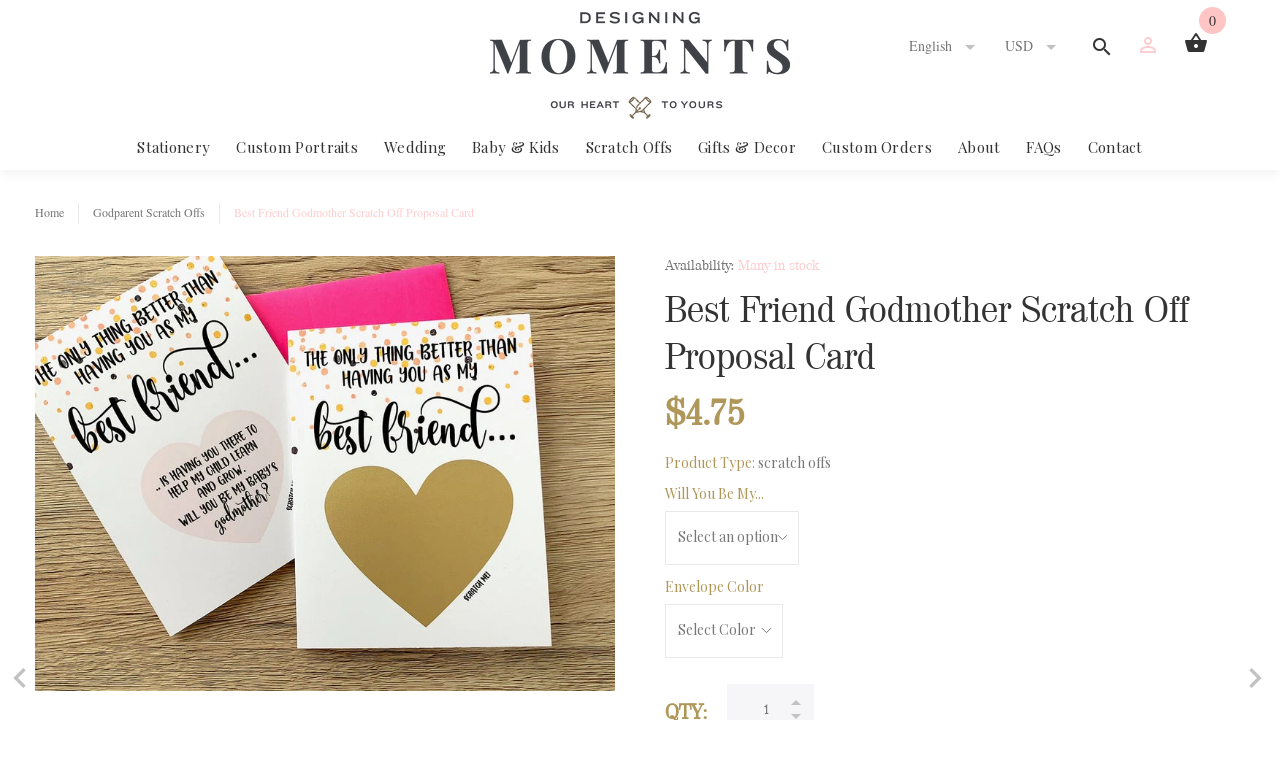

--- FILE ---
content_type: text/html; charset=utf-8
request_url: https://designingmoments.com/collections/godparents/products/godmother-scratch-off-proposal-to-friend
body_size: 23404
content:
<!doctype html>
<!--[if lt IE 7]><html class="no-js lt-ie9 lt-ie8 lt-ie7" lang="en"> <![endif]-->
<!--[if IE 7]><html class="no-js lt-ie9 lt-ie8" lang="en"> <![endif]-->
<!--[if IE 8]><html class="no-js lt-ie9" lang="en"> <![endif]-->
<!--[if IE 9 ]><html class="ie9 no-js"> <![endif]-->
<!--[if (gt IE 9)|!(IE)]><!--> <html class="no-js"> <!--<![endif]-->
<head>
  <!-- Infinite Options by ShopPad -->
  <script>     
    window.Shoppad = window.Shoppad || {},     
      window.Shoppad.apps = window.Shoppad.apps || {},     
      window.Shoppad.apps.infiniteoptions = window.Shoppad.apps.infiniteoptions || {},     
      window.Shoppad.apps.infiniteoptions.addToCartButton = '.add_form_pr_page form[action="/cart/add"] .btn-addtocart';
  </script>

  <!-- Infinite Options Faster Loading Script -->
  <script src="//d1liekpayvooaz.cloudfront.net/apps/customizery/customizery.js?shop=designing-moments.myshopify.com"></script>
  
  <!-- v1.0.0 -->
  <!-- Basic page needs ================================================== -->
  <meta charset="utf-8">
  <meta http-equiv="X-UA-Compatible" content="IE=edge,chrome=1">
  <meta name="viewport" content="width=device-width,initial-scale=1">
  <meta name="theme-color" content="#ffcdcf">
  <meta name="keywords" content="Shopify Template" />
  <meta name="author" content="etheme.com">
  <link rel="canonical" href="https://designingmoments.com/products/godmother-scratch-off-proposal-to-friend"><link rel="shortcut icon" href="//designingmoments.com/cdn/shop/t/4/assets/favicon.png?v=114430853431344596901569880631" type="image/x-icon" /><!-- Title and description ================================================== -->
  
  <title>
    Best Friend Godmother Scratch Off Proposal Card
    
    
    
      &ndash; Designing Moments
    
  </title><meta name="description" content="The cutest way to ask your bestie to be your child&#39;s Godmother! Scratch off cards!FRONT: The only thing better than having you as my best friend..INSIDE THE HEART: .. is having you there to help my child learn and grow. Will you be my baby&#39;s GODMOTHER?INSIDE: blank for your personal sentimentsEach card measures 5.5x4.2"><!-- Social meta ================================================== -->

  <meta property="og:type" content="product">
  <meta property="og:title" content="Best Friend Godmother Scratch Off Proposal Card">
  <meta property="og:url" content="https://designingmoments.com/products/godmother-scratch-off-proposal-to-friend">
  
  <meta property="og:image" content="http://designingmoments.com/cdn/shop/products/il_794xN.1914812679_pl78_grande.jpg?v=1571450754">
  <meta property="og:image:secure_url" content="https://designingmoments.com/cdn/shop/products/il_794xN.1914812679_pl78_grande.jpg?v=1571450754">
  
  <meta property="og:image" content="http://designingmoments.com/cdn/shop/products/il_794xN.1867293310_ih5z_grande.jpg?v=1571450754">
  <meta property="og:image:secure_url" content="https://designingmoments.com/cdn/shop/products/il_794xN.1867293310_ih5z_grande.jpg?v=1571450754">
  
  <meta property="og:image" content="http://designingmoments.com/cdn/shop/products/il_794xN.1914812625_14or_grande.jpg?v=1571450754">
  <meta property="og:image:secure_url" content="https://designingmoments.com/cdn/shop/products/il_794xN.1914812625_14or_grande.jpg?v=1571450754">
  
  <meta property="og:price:amount" content="4.75">
  <meta property="og:price:currency" content="USD">



  <meta property="og:description" content="The cutest way to ask your bestie to be your child&#39;s Godmother! Scratch off cards!FRONT: The only thing better than having you as my best friend..INSIDE THE HEART: .. is having you there to help my child learn and grow. Will you be my baby&#39;s GODMOTHER?INSIDE: blank for your personal sentimentsEach card measures 5.5x4.2">


<meta property="og:site_name" content="Designing Moments">



  <meta name="twitter:card" content="summary">




  <meta name="twitter:title" content="Best Friend Godmother Scratch Off Proposal Card">
  <meta name="twitter:description" content="The cutest way to ask your bestie to be your child&#39;s Godmother! Scratch off cards!FRONT: The only thing better than having you as my best friend..INSIDE THE HEART: .. is having you there to help my ch">
  <meta name="twitter:image" content="https://designingmoments.com/cdn/shop/products/il_794xN.1914812679_pl78_large.jpg?v=1571450754">
  <meta name="twitter:image:width" content="480">
  <meta name="twitter:image:height" content="480">
<!-- Helpers ================================================== -->

  <!-- CSS ================================================== -->
  <link href="https://fonts.googleapis.com/css?family=Playfair Display:100,200,300,400,500,600,700,800,900" rel="stylesheet"><link href="//designingmoments.com/cdn/shop/t/4/assets/bootstrap.css?v=118827393485362906511568664275" rel="stylesheet" type="text/css" media="all" />
<link href="//designingmoments.com/cdn/shop/t/4/assets/fontstyle.css?v=116177709830634153681568664278" rel="stylesheet" type="text/css" media="all" />
<link href="//designingmoments.com/cdn/shop/t/4/assets/slick.min.css?v=50001471619190811031568664282" rel="stylesheet" type="text/css" media="all" />





<link href="//designingmoments.com/cdn/shop/t/4/assets/style.scss.css?v=31727117544992645441659587636" rel="stylesheet" type="text/css" media="all" />
<script src="//designingmoments.com/cdn/shop/t/4/assets/jquery-2.1.4.min.js?v=146653844047132007351568664279" type="text/javascript"></script>
  
  
  <!-- Header hook for plugins ================================================== -->
  <script>window.performance && window.performance.mark && window.performance.mark('shopify.content_for_header.start');</script><meta id="shopify-digital-wallet" name="shopify-digital-wallet" content="/19600245/digital_wallets/dialog">
<meta name="shopify-checkout-api-token" content="c2e113bb85973394a0b3c34a7bd4d7d2">
<meta id="in-context-paypal-metadata" data-shop-id="19600245" data-venmo-supported="false" data-environment="production" data-locale="en_US" data-paypal-v4="true" data-currency="USD">
<link rel="alternate" type="application/json+oembed" href="https://designingmoments.com/products/godmother-scratch-off-proposal-to-friend.oembed">
<script async="async" src="/checkouts/internal/preloads.js?locale=en-US"></script>
<link rel="preconnect" href="https://shop.app" crossorigin="anonymous">
<script async="async" src="https://shop.app/checkouts/internal/preloads.js?locale=en-US&shop_id=19600245" crossorigin="anonymous"></script>
<script id="apple-pay-shop-capabilities" type="application/json">{"shopId":19600245,"countryCode":"US","currencyCode":"USD","merchantCapabilities":["supports3DS"],"merchantId":"gid:\/\/shopify\/Shop\/19600245","merchantName":"Designing Moments","requiredBillingContactFields":["postalAddress","email"],"requiredShippingContactFields":["postalAddress","email"],"shippingType":"shipping","supportedNetworks":["visa","masterCard","amex","discover","elo","jcb"],"total":{"type":"pending","label":"Designing Moments","amount":"1.00"},"shopifyPaymentsEnabled":true,"supportsSubscriptions":true}</script>
<script id="shopify-features" type="application/json">{"accessToken":"c2e113bb85973394a0b3c34a7bd4d7d2","betas":["rich-media-storefront-analytics"],"domain":"designingmoments.com","predictiveSearch":true,"shopId":19600245,"locale":"en"}</script>
<script>var Shopify = Shopify || {};
Shopify.shop = "designing-moments.myshopify.com";
Shopify.locale = "en";
Shopify.currency = {"active":"USD","rate":"1.0"};
Shopify.country = "US";
Shopify.theme = {"name":"Install-me-myshop-v1-0-0","id":73445408810,"schema_name":"MyShop","schema_version":"1.0.0","theme_store_id":null,"role":"main"};
Shopify.theme.handle = "null";
Shopify.theme.style = {"id":null,"handle":null};
Shopify.cdnHost = "designingmoments.com/cdn";
Shopify.routes = Shopify.routes || {};
Shopify.routes.root = "/";</script>
<script type="module">!function(o){(o.Shopify=o.Shopify||{}).modules=!0}(window);</script>
<script>!function(o){function n(){var o=[];function n(){o.push(Array.prototype.slice.apply(arguments))}return n.q=o,n}var t=o.Shopify=o.Shopify||{};t.loadFeatures=n(),t.autoloadFeatures=n()}(window);</script>
<script>
  window.ShopifyPay = window.ShopifyPay || {};
  window.ShopifyPay.apiHost = "shop.app\/pay";
  window.ShopifyPay.redirectState = null;
</script>
<script id="shop-js-analytics" type="application/json">{"pageType":"product"}</script>
<script defer="defer" async type="module" src="//designingmoments.com/cdn/shopifycloud/shop-js/modules/v2/client.init-shop-cart-sync_BN7fPSNr.en.esm.js"></script>
<script defer="defer" async type="module" src="//designingmoments.com/cdn/shopifycloud/shop-js/modules/v2/chunk.common_Cbph3Kss.esm.js"></script>
<script defer="defer" async type="module" src="//designingmoments.com/cdn/shopifycloud/shop-js/modules/v2/chunk.modal_DKumMAJ1.esm.js"></script>
<script type="module">
  await import("//designingmoments.com/cdn/shopifycloud/shop-js/modules/v2/client.init-shop-cart-sync_BN7fPSNr.en.esm.js");
await import("//designingmoments.com/cdn/shopifycloud/shop-js/modules/v2/chunk.common_Cbph3Kss.esm.js");
await import("//designingmoments.com/cdn/shopifycloud/shop-js/modules/v2/chunk.modal_DKumMAJ1.esm.js");

  window.Shopify.SignInWithShop?.initShopCartSync?.({"fedCMEnabled":true,"windoidEnabled":true});

</script>
<script>
  window.Shopify = window.Shopify || {};
  if (!window.Shopify.featureAssets) window.Shopify.featureAssets = {};
  window.Shopify.featureAssets['shop-js'] = {"shop-cart-sync":["modules/v2/client.shop-cart-sync_CJVUk8Jm.en.esm.js","modules/v2/chunk.common_Cbph3Kss.esm.js","modules/v2/chunk.modal_DKumMAJ1.esm.js"],"init-fed-cm":["modules/v2/client.init-fed-cm_7Fvt41F4.en.esm.js","modules/v2/chunk.common_Cbph3Kss.esm.js","modules/v2/chunk.modal_DKumMAJ1.esm.js"],"init-shop-email-lookup-coordinator":["modules/v2/client.init-shop-email-lookup-coordinator_Cc088_bR.en.esm.js","modules/v2/chunk.common_Cbph3Kss.esm.js","modules/v2/chunk.modal_DKumMAJ1.esm.js"],"init-windoid":["modules/v2/client.init-windoid_hPopwJRj.en.esm.js","modules/v2/chunk.common_Cbph3Kss.esm.js","modules/v2/chunk.modal_DKumMAJ1.esm.js"],"shop-button":["modules/v2/client.shop-button_B0jaPSNF.en.esm.js","modules/v2/chunk.common_Cbph3Kss.esm.js","modules/v2/chunk.modal_DKumMAJ1.esm.js"],"shop-cash-offers":["modules/v2/client.shop-cash-offers_DPIskqss.en.esm.js","modules/v2/chunk.common_Cbph3Kss.esm.js","modules/v2/chunk.modal_DKumMAJ1.esm.js"],"shop-toast-manager":["modules/v2/client.shop-toast-manager_CK7RT69O.en.esm.js","modules/v2/chunk.common_Cbph3Kss.esm.js","modules/v2/chunk.modal_DKumMAJ1.esm.js"],"init-shop-cart-sync":["modules/v2/client.init-shop-cart-sync_BN7fPSNr.en.esm.js","modules/v2/chunk.common_Cbph3Kss.esm.js","modules/v2/chunk.modal_DKumMAJ1.esm.js"],"init-customer-accounts-sign-up":["modules/v2/client.init-customer-accounts-sign-up_CfPf4CXf.en.esm.js","modules/v2/client.shop-login-button_DeIztwXF.en.esm.js","modules/v2/chunk.common_Cbph3Kss.esm.js","modules/v2/chunk.modal_DKumMAJ1.esm.js"],"pay-button":["modules/v2/client.pay-button_CgIwFSYN.en.esm.js","modules/v2/chunk.common_Cbph3Kss.esm.js","modules/v2/chunk.modal_DKumMAJ1.esm.js"],"init-customer-accounts":["modules/v2/client.init-customer-accounts_DQ3x16JI.en.esm.js","modules/v2/client.shop-login-button_DeIztwXF.en.esm.js","modules/v2/chunk.common_Cbph3Kss.esm.js","modules/v2/chunk.modal_DKumMAJ1.esm.js"],"avatar":["modules/v2/client.avatar_BTnouDA3.en.esm.js"],"init-shop-for-new-customer-accounts":["modules/v2/client.init-shop-for-new-customer-accounts_CsZy_esa.en.esm.js","modules/v2/client.shop-login-button_DeIztwXF.en.esm.js","modules/v2/chunk.common_Cbph3Kss.esm.js","modules/v2/chunk.modal_DKumMAJ1.esm.js"],"shop-follow-button":["modules/v2/client.shop-follow-button_BRMJjgGd.en.esm.js","modules/v2/chunk.common_Cbph3Kss.esm.js","modules/v2/chunk.modal_DKumMAJ1.esm.js"],"checkout-modal":["modules/v2/client.checkout-modal_B9Drz_yf.en.esm.js","modules/v2/chunk.common_Cbph3Kss.esm.js","modules/v2/chunk.modal_DKumMAJ1.esm.js"],"shop-login-button":["modules/v2/client.shop-login-button_DeIztwXF.en.esm.js","modules/v2/chunk.common_Cbph3Kss.esm.js","modules/v2/chunk.modal_DKumMAJ1.esm.js"],"lead-capture":["modules/v2/client.lead-capture_DXYzFM3R.en.esm.js","modules/v2/chunk.common_Cbph3Kss.esm.js","modules/v2/chunk.modal_DKumMAJ1.esm.js"],"shop-login":["modules/v2/client.shop-login_CA5pJqmO.en.esm.js","modules/v2/chunk.common_Cbph3Kss.esm.js","modules/v2/chunk.modal_DKumMAJ1.esm.js"],"payment-terms":["modules/v2/client.payment-terms_BxzfvcZJ.en.esm.js","modules/v2/chunk.common_Cbph3Kss.esm.js","modules/v2/chunk.modal_DKumMAJ1.esm.js"]};
</script>
<script>(function() {
  var isLoaded = false;
  function asyncLoad() {
    if (isLoaded) return;
    isLoaded = true;
    var urls = ["\/\/d1liekpayvooaz.cloudfront.net\/apps\/customizery\/customizery.js?shop=designing-moments.myshopify.com","https:\/\/chimpstatic.com\/mcjs-connected\/js\/users\/6a2df7aa2b2787b3bb89cc200\/335ee1ca2e072e2068f7d11d1.js?shop=designing-moments.myshopify.com","https:\/\/cdn-stamped-io.azureedge.net\/files\/shopify.v2.min.js?shop=designing-moments.myshopify.com","\/\/www.powr.io\/powr.js?powr-token=designing-moments.myshopify.com\u0026external-type=shopify\u0026shop=designing-moments.myshopify.com","https:\/\/cdn.hextom.com\/js\/emailcollectionbar.js?shop=designing-moments.myshopify.com"];
    for (var i = 0; i < urls.length; i++) {
      var s = document.createElement('script');
      s.type = 'text/javascript';
      s.async = true;
      s.src = urls[i];
      var x = document.getElementsByTagName('script')[0];
      x.parentNode.insertBefore(s, x);
    }
  };
  if(window.attachEvent) {
    window.attachEvent('onload', asyncLoad);
  } else {
    window.addEventListener('load', asyncLoad, false);
  }
})();</script>
<script id="__st">var __st={"a":19600245,"offset":-18000,"reqid":"d242484a-dc9f-4f5a-9f8d-fb64f97093b0-1769905818","pageurl":"designingmoments.com\/collections\/godparents\/products\/godmother-scratch-off-proposal-to-friend","u":"9d63cfc30249","p":"product","rtyp":"product","rid":4258841919530};</script>
<script>window.ShopifyPaypalV4VisibilityTracking = true;</script>
<script id="captcha-bootstrap">!function(){'use strict';const t='contact',e='account',n='new_comment',o=[[t,t],['blogs',n],['comments',n],[t,'customer']],c=[[e,'customer_login'],[e,'guest_login'],[e,'recover_customer_password'],[e,'create_customer']],r=t=>t.map((([t,e])=>`form[action*='/${t}']:not([data-nocaptcha='true']) input[name='form_type'][value='${e}']`)).join(','),a=t=>()=>t?[...document.querySelectorAll(t)].map((t=>t.form)):[];function s(){const t=[...o],e=r(t);return a(e)}const i='password',u='form_key',d=['recaptcha-v3-token','g-recaptcha-response','h-captcha-response',i],f=()=>{try{return window.sessionStorage}catch{return}},m='__shopify_v',_=t=>t.elements[u];function p(t,e,n=!1){try{const o=window.sessionStorage,c=JSON.parse(o.getItem(e)),{data:r}=function(t){const{data:e,action:n}=t;return t[m]||n?{data:e,action:n}:{data:t,action:n}}(c);for(const[e,n]of Object.entries(r))t.elements[e]&&(t.elements[e].value=n);n&&o.removeItem(e)}catch(o){console.error('form repopulation failed',{error:o})}}const l='form_type',E='cptcha';function T(t){t.dataset[E]=!0}const w=window,h=w.document,L='Shopify',v='ce_forms',y='captcha';let A=!1;((t,e)=>{const n=(g='f06e6c50-85a8-45c8-87d0-21a2b65856fe',I='https://cdn.shopify.com/shopifycloud/storefront-forms-hcaptcha/ce_storefront_forms_captcha_hcaptcha.v1.5.2.iife.js',D={infoText:'Protected by hCaptcha',privacyText:'Privacy',termsText:'Terms'},(t,e,n)=>{const o=w[L][v],c=o.bindForm;if(c)return c(t,g,e,D).then(n);var r;o.q.push([[t,g,e,D],n]),r=I,A||(h.body.append(Object.assign(h.createElement('script'),{id:'captcha-provider',async:!0,src:r})),A=!0)});var g,I,D;w[L]=w[L]||{},w[L][v]=w[L][v]||{},w[L][v].q=[],w[L][y]=w[L][y]||{},w[L][y].protect=function(t,e){n(t,void 0,e),T(t)},Object.freeze(w[L][y]),function(t,e,n,w,h,L){const[v,y,A,g]=function(t,e,n){const i=e?o:[],u=t?c:[],d=[...i,...u],f=r(d),m=r(i),_=r(d.filter((([t,e])=>n.includes(e))));return[a(f),a(m),a(_),s()]}(w,h,L),I=t=>{const e=t.target;return e instanceof HTMLFormElement?e:e&&e.form},D=t=>v().includes(t);t.addEventListener('submit',(t=>{const e=I(t);if(!e)return;const n=D(e)&&!e.dataset.hcaptchaBound&&!e.dataset.recaptchaBound,o=_(e),c=g().includes(e)&&(!o||!o.value);(n||c)&&t.preventDefault(),c&&!n&&(function(t){try{if(!f())return;!function(t){const e=f();if(!e)return;const n=_(t);if(!n)return;const o=n.value;o&&e.removeItem(o)}(t);const e=Array.from(Array(32),(()=>Math.random().toString(36)[2])).join('');!function(t,e){_(t)||t.append(Object.assign(document.createElement('input'),{type:'hidden',name:u})),t.elements[u].value=e}(t,e),function(t,e){const n=f();if(!n)return;const o=[...t.querySelectorAll(`input[type='${i}']`)].map((({name:t})=>t)),c=[...d,...o],r={};for(const[a,s]of new FormData(t).entries())c.includes(a)||(r[a]=s);n.setItem(e,JSON.stringify({[m]:1,action:t.action,data:r}))}(t,e)}catch(e){console.error('failed to persist form',e)}}(e),e.submit())}));const S=(t,e)=>{t&&!t.dataset[E]&&(n(t,e.some((e=>e===t))),T(t))};for(const o of['focusin','change'])t.addEventListener(o,(t=>{const e=I(t);D(e)&&S(e,y())}));const B=e.get('form_key'),M=e.get(l),P=B&&M;t.addEventListener('DOMContentLoaded',(()=>{const t=y();if(P)for(const e of t)e.elements[l].value===M&&p(e,B);[...new Set([...A(),...v().filter((t=>'true'===t.dataset.shopifyCaptcha))])].forEach((e=>S(e,t)))}))}(h,new URLSearchParams(w.location.search),n,t,e,['guest_login'])})(!0,!0)}();</script>
<script integrity="sha256-4kQ18oKyAcykRKYeNunJcIwy7WH5gtpwJnB7kiuLZ1E=" data-source-attribution="shopify.loadfeatures" defer="defer" src="//designingmoments.com/cdn/shopifycloud/storefront/assets/storefront/load_feature-a0a9edcb.js" crossorigin="anonymous"></script>
<script crossorigin="anonymous" defer="defer" src="//designingmoments.com/cdn/shopifycloud/storefront/assets/shopify_pay/storefront-65b4c6d7.js?v=20250812"></script>
<script data-source-attribution="shopify.dynamic_checkout.dynamic.init">var Shopify=Shopify||{};Shopify.PaymentButton=Shopify.PaymentButton||{isStorefrontPortableWallets:!0,init:function(){window.Shopify.PaymentButton.init=function(){};var t=document.createElement("script");t.src="https://designingmoments.com/cdn/shopifycloud/portable-wallets/latest/portable-wallets.en.js",t.type="module",document.head.appendChild(t)}};
</script>
<script data-source-attribution="shopify.dynamic_checkout.buyer_consent">
  function portableWalletsHideBuyerConsent(e){var t=document.getElementById("shopify-buyer-consent"),n=document.getElementById("shopify-subscription-policy-button");t&&n&&(t.classList.add("hidden"),t.setAttribute("aria-hidden","true"),n.removeEventListener("click",e))}function portableWalletsShowBuyerConsent(e){var t=document.getElementById("shopify-buyer-consent"),n=document.getElementById("shopify-subscription-policy-button");t&&n&&(t.classList.remove("hidden"),t.removeAttribute("aria-hidden"),n.addEventListener("click",e))}window.Shopify?.PaymentButton&&(window.Shopify.PaymentButton.hideBuyerConsent=portableWalletsHideBuyerConsent,window.Shopify.PaymentButton.showBuyerConsent=portableWalletsShowBuyerConsent);
</script>
<script data-source-attribution="shopify.dynamic_checkout.cart.bootstrap">document.addEventListener("DOMContentLoaded",(function(){function t(){return document.querySelector("shopify-accelerated-checkout-cart, shopify-accelerated-checkout")}if(t())Shopify.PaymentButton.init();else{new MutationObserver((function(e,n){t()&&(Shopify.PaymentButton.init(),n.disconnect())})).observe(document.body,{childList:!0,subtree:!0})}}));
</script>
<link id="shopify-accelerated-checkout-styles" rel="stylesheet" media="screen" href="https://designingmoments.com/cdn/shopifycloud/portable-wallets/latest/accelerated-checkout-backwards-compat.css" crossorigin="anonymous">
<style id="shopify-accelerated-checkout-cart">
        #shopify-buyer-consent {
  margin-top: 1em;
  display: inline-block;
  width: 100%;
}

#shopify-buyer-consent.hidden {
  display: none;
}

#shopify-subscription-policy-button {
  background: none;
  border: none;
  padding: 0;
  text-decoration: underline;
  font-size: inherit;
  cursor: pointer;
}

#shopify-subscription-policy-button::before {
  box-shadow: none;
}

      </style>
<link rel="stylesheet" media="screen" href="//designingmoments.com/cdn/shop/t/4/compiled_assets/styles.css?v=555">
<script id="sections-script" data-sections="promo-fixed" defer="defer" src="//designingmoments.com/cdn/shop/t/4/compiled_assets/scripts.js?v=555"></script>
<script>window.performance && window.performance.mark && window.performance.mark('shopify.content_for_header.end');</script> 
 
  <script>    
    var shop_url = 'https://designingmoments.com',
    	money_format = '${{amount}}',
        color_with_border = 'White',
        colors_value = ',white: #ffffff,red: #ff0000,black: #000000,blue: #0000ff,green: #00ff00,purple: #800080,silver: #c0c0c0,brown: #7b3f00,light-brown: #feb035,dark-turquoise: #23cddc,orange: #fe9001,tan: #eacea7,violet: #ee82ee,pink: #ffc0cb,grey: #808080,yellow: #ffff00,',
    	texture_obj = function(){return JSON.parse('{"Material 1":"//designingmoments.com/cdn/shop/t/4/assets/filter_color1.png?v=127701599467101781271568664276","Material 2":"//designingmoments.com/cdn/shop/t/4/assets/filter_color2.png?v=55733946991002248111568664276","camile-vintage-inspired-slim-ankle-leg-jean Material 1":"//designingmoments.com/cdn/shop/t/4/assets/filter_color3.png?v=166643114794837790151568664276","camile-vintage-inspired-slim-ankle-leg-jean Material 2":"//designingmoments.com/cdn/shop/t/4/assets/filter_color4.png?v=133498509248451078451568664277","camile-vintage-inspired-slim-ankle-leg-jean Material 3":"//designingmoments.com/cdn/shop/t/4/assets/filter_color5.png?v=32254393957966228251568664277"}');
    }
    texture_obj = texture_obj();
          
    var addtocart_text = '<span class="icon icon-shopping_basket"></span> ADD TO CART',
    	unavailable_text = 'SOLD OUT',
        addedhtml_text = '<span class="icon icon-shopping_basket"></span> ADDED',
        errorhtml_text = '<span class="icon icon-shopping_basket"></span> LIMIT PRODUCTS',
        wait_text = '<span class="icon icon-shopping_basket"></span> WAIT';
        
    var set_day = 'Day',
        set_hour = 'Hrs',
        set_minute = 'Min',
        set_second = 'Sec';
        
    var mobile_menu_close = 'Close',
    	mobile_menu_back = 'Back'
        
    var global_quantity = false;
  </script>
  
  <style>
    [data-rating="0.0"]{
      display:none !important;
    }
  </style>
  
<!-- BEGIN app block: shopify://apps/fontify/blocks/app-embed/334490e2-2153-4a2e-a452-e90bdeffa3cc --><link rel="preconnect" href="https://cdn.nitroapps.co" crossorigin=""><!-- Shop metafields --><style type="text/css" id="nitro-fontify">
				 
		 
					@font-face {
				font-family: 'Valencia';
				src: url(https://cdn.shopify.com/s/files/1/2800/8456/t/3/assets/designing-moments-valencia.ttf?17967);
			}
			h1,h2,h3,h4,.row,.text-center ,center h2 ,.block-title ,.text-xl ,.title ,.block-title,.text-left{
				font-family: 'Valencia' !important;
									font-size:14px;
				 
			}
		 
		
					 
		 
					@font-face {
				font-family: 'STIX';
				src: url(https://cdn.shopify.com/s/files/1/2800/8456/t/3/assets/designing-moments-stix.otf?17969);
			}
			p,blockquote,li,a{
				font-family: 'STIX' !important;
				 
			}
		 
		
	</style>
<script>
    console.log(null);
    console.log(null);
  </script><script
  type="text/javascript"
  id="fontify-scripts"
>
  
  (function () {
    // Prevent duplicate execution
    if (window.fontifyScriptInitialized) {
      return;
    }
    window.fontifyScriptInitialized = true;

    if (window.opener) {
      // Remove existing listener if any before adding new one
      if (window.fontifyMessageListener) {
        window.removeEventListener('message', window.fontifyMessageListener, false);
      }

      function watchClosedWindow() {
        let itv = setInterval(function () {
          if (!window.opener || window.opener.closed) {
            clearInterval(itv);
            window.close();
          }
        }, 1000);
      }

      // Helper function to inject scripts and links from vite-tag content
      function injectScript(encodedContent) {
        

        // Decode HTML entities
        const tempTextarea = document.createElement('textarea');
        tempTextarea.innerHTML = encodedContent;
        const viteContent = tempTextarea.value;

        // Parse HTML content
        const tempDiv = document.createElement('div');
        tempDiv.innerHTML = viteContent;

        // Track duplicates within tempDiv only
        const scriptIds = new Set();
        const scriptSrcs = new Set();
        const linkKeys = new Set();

        // Helper to clone element attributes
        function cloneAttributes(source, target) {
          Array.from(source.attributes).forEach(function(attr) {
            if (attr.name === 'crossorigin') {
              target.crossOrigin = attr.value;
            } else {
              target.setAttribute(attr.name, attr.value);
            }
          });
          if (source.textContent) {
            target.textContent = source.textContent;
          }
        }

        // Inject scripts (filter duplicates within tempDiv)
        tempDiv.querySelectorAll('script').forEach(function(script) {
          const scriptId = script.getAttribute('id');
          const scriptSrc = script.getAttribute('src');

          // Skip if duplicate in tempDiv
          if ((scriptId && scriptIds.has(scriptId)) || (scriptSrc && scriptSrcs.has(scriptSrc))) {
            return;
          }

          // Track script
          if (scriptId) scriptIds.add(scriptId);
          if (scriptSrc) scriptSrcs.add(scriptSrc);

          // Clone and inject
          const newScript = document.createElement('script');
          cloneAttributes(script, newScript);

          document.head.appendChild(newScript);
        });

        // Inject links (filter duplicates within tempDiv)
        tempDiv.querySelectorAll('link').forEach(function(link) {
          const linkHref = link.getAttribute('href');
          const linkRel = link.getAttribute('rel') || '';
          const key = linkHref + '|' + linkRel;

          // Skip if duplicate in tempDiv
          if (linkHref && linkKeys.has(key)) {
            return;
          }

          // Track link
          if (linkHref) linkKeys.add(key);

          // Clone and inject
          const newLink = document.createElement('link');
          cloneAttributes(link, newLink);
          document.head.appendChild(newLink);
        });
      }

      // Function to apply preview font data


      function receiveMessage(event) {
        watchClosedWindow();
        if (event.data.action == 'fontify_ready') {
          console.log('fontify_ready');
          injectScript(`&lt;!-- BEGIN app snippet: vite-tag --&gt;


  &lt;script src=&quot;https://cdn.shopify.com/extensions/019bafe3-77e1-7e6a-87b2-cbeff3e5cd6f/fontify-polaris-11/assets/main-B3V8Mu2P.js&quot; type=&quot;module&quot; crossorigin=&quot;anonymous&quot;&gt;&lt;/script&gt;

&lt;!-- END app snippet --&gt;
  &lt;!-- BEGIN app snippet: vite-tag --&gt;


  &lt;link href=&quot;//cdn.shopify.com/extensions/019bafe3-77e1-7e6a-87b2-cbeff3e5cd6f/fontify-polaris-11/assets/main-GVRB1u2d.css&quot; rel=&quot;stylesheet&quot; type=&quot;text/css&quot; media=&quot;all&quot; /&gt;

&lt;!-- END app snippet --&gt;
`);

        } else if (event.data.action == 'font_audit_ready') {
          injectScript(`&lt;!-- BEGIN app snippet: vite-tag --&gt;


  &lt;script src=&quot;https://cdn.shopify.com/extensions/019bafe3-77e1-7e6a-87b2-cbeff3e5cd6f/fontify-polaris-11/assets/audit-DDeWPAiq.js&quot; type=&quot;module&quot; crossorigin=&quot;anonymous&quot;&gt;&lt;/script&gt;

&lt;!-- END app snippet --&gt;
  &lt;!-- BEGIN app snippet: vite-tag --&gt;


  &lt;link href=&quot;//cdn.shopify.com/extensions/019bafe3-77e1-7e6a-87b2-cbeff3e5cd6f/fontify-polaris-11/assets/audit-CNr6hPle.css&quot; rel=&quot;stylesheet&quot; type=&quot;text/css&quot; media=&quot;all&quot; /&gt;

&lt;!-- END app snippet --&gt;
`);

        } else if (event.data.action == 'preview_font_data') {
          const fontData = event?.data || null;
          window.fontifyPreviewData = fontData;
          injectScript(`&lt;!-- BEGIN app snippet: vite-tag --&gt;


  &lt;script src=&quot;https://cdn.shopify.com/extensions/019bafe3-77e1-7e6a-87b2-cbeff3e5cd6f/fontify-polaris-11/assets/preview-CH6oXAfY.js&quot; type=&quot;module&quot; crossorigin=&quot;anonymous&quot;&gt;&lt;/script&gt;

&lt;!-- END app snippet --&gt;
`);
        }
      }

      // Store reference to listener for cleanup
      window.fontifyMessageListener = receiveMessage;
      window.addEventListener('message', receiveMessage, false);

      // Send init message when window is opened from opener
      if (window.opener) {
        window.opener.postMessage({ action: `${window.name}_init`, data: JSON.parse(JSON.stringify({})) }, '*');
      }
    }
  })();
</script>


<!-- END app block --><link href="https://monorail-edge.shopifysvc.com" rel="dns-prefetch">
<script>(function(){if ("sendBeacon" in navigator && "performance" in window) {try {var session_token_from_headers = performance.getEntriesByType('navigation')[0].serverTiming.find(x => x.name == '_s').description;} catch {var session_token_from_headers = undefined;}var session_cookie_matches = document.cookie.match(/_shopify_s=([^;]*)/);var session_token_from_cookie = session_cookie_matches && session_cookie_matches.length === 2 ? session_cookie_matches[1] : "";var session_token = session_token_from_headers || session_token_from_cookie || "";function handle_abandonment_event(e) {var entries = performance.getEntries().filter(function(entry) {return /monorail-edge.shopifysvc.com/.test(entry.name);});if (!window.abandonment_tracked && entries.length === 0) {window.abandonment_tracked = true;var currentMs = Date.now();var navigation_start = performance.timing.navigationStart;var payload = {shop_id: 19600245,url: window.location.href,navigation_start,duration: currentMs - navigation_start,session_token,page_type: "product"};window.navigator.sendBeacon("https://monorail-edge.shopifysvc.com/v1/produce", JSON.stringify({schema_id: "online_store_buyer_site_abandonment/1.1",payload: payload,metadata: {event_created_at_ms: currentMs,event_sent_at_ms: currentMs}}));}}window.addEventListener('pagehide', handle_abandonment_event);}}());</script>
<script id="web-pixels-manager-setup">(function e(e,d,r,n,o){if(void 0===o&&(o={}),!Boolean(null===(a=null===(i=window.Shopify)||void 0===i?void 0:i.analytics)||void 0===a?void 0:a.replayQueue)){var i,a;window.Shopify=window.Shopify||{};var t=window.Shopify;t.analytics=t.analytics||{};var s=t.analytics;s.replayQueue=[],s.publish=function(e,d,r){return s.replayQueue.push([e,d,r]),!0};try{self.performance.mark("wpm:start")}catch(e){}var l=function(){var e={modern:/Edge?\/(1{2}[4-9]|1[2-9]\d|[2-9]\d{2}|\d{4,})\.\d+(\.\d+|)|Firefox\/(1{2}[4-9]|1[2-9]\d|[2-9]\d{2}|\d{4,})\.\d+(\.\d+|)|Chrom(ium|e)\/(9{2}|\d{3,})\.\d+(\.\d+|)|(Maci|X1{2}).+ Version\/(15\.\d+|(1[6-9]|[2-9]\d|\d{3,})\.\d+)([,.]\d+|)( \(\w+\)|)( Mobile\/\w+|) Safari\/|Chrome.+OPR\/(9{2}|\d{3,})\.\d+\.\d+|(CPU[ +]OS|iPhone[ +]OS|CPU[ +]iPhone|CPU IPhone OS|CPU iPad OS)[ +]+(15[._]\d+|(1[6-9]|[2-9]\d|\d{3,})[._]\d+)([._]\d+|)|Android:?[ /-](13[3-9]|1[4-9]\d|[2-9]\d{2}|\d{4,})(\.\d+|)(\.\d+|)|Android.+Firefox\/(13[5-9]|1[4-9]\d|[2-9]\d{2}|\d{4,})\.\d+(\.\d+|)|Android.+Chrom(ium|e)\/(13[3-9]|1[4-9]\d|[2-9]\d{2}|\d{4,})\.\d+(\.\d+|)|SamsungBrowser\/([2-9]\d|\d{3,})\.\d+/,legacy:/Edge?\/(1[6-9]|[2-9]\d|\d{3,})\.\d+(\.\d+|)|Firefox\/(5[4-9]|[6-9]\d|\d{3,})\.\d+(\.\d+|)|Chrom(ium|e)\/(5[1-9]|[6-9]\d|\d{3,})\.\d+(\.\d+|)([\d.]+$|.*Safari\/(?![\d.]+ Edge\/[\d.]+$))|(Maci|X1{2}).+ Version\/(10\.\d+|(1[1-9]|[2-9]\d|\d{3,})\.\d+)([,.]\d+|)( \(\w+\)|)( Mobile\/\w+|) Safari\/|Chrome.+OPR\/(3[89]|[4-9]\d|\d{3,})\.\d+\.\d+|(CPU[ +]OS|iPhone[ +]OS|CPU[ +]iPhone|CPU IPhone OS|CPU iPad OS)[ +]+(10[._]\d+|(1[1-9]|[2-9]\d|\d{3,})[._]\d+)([._]\d+|)|Android:?[ /-](13[3-9]|1[4-9]\d|[2-9]\d{2}|\d{4,})(\.\d+|)(\.\d+|)|Mobile Safari.+OPR\/([89]\d|\d{3,})\.\d+\.\d+|Android.+Firefox\/(13[5-9]|1[4-9]\d|[2-9]\d{2}|\d{4,})\.\d+(\.\d+|)|Android.+Chrom(ium|e)\/(13[3-9]|1[4-9]\d|[2-9]\d{2}|\d{4,})\.\d+(\.\d+|)|Android.+(UC? ?Browser|UCWEB|U3)[ /]?(15\.([5-9]|\d{2,})|(1[6-9]|[2-9]\d|\d{3,})\.\d+)\.\d+|SamsungBrowser\/(5\.\d+|([6-9]|\d{2,})\.\d+)|Android.+MQ{2}Browser\/(14(\.(9|\d{2,})|)|(1[5-9]|[2-9]\d|\d{3,})(\.\d+|))(\.\d+|)|K[Aa][Ii]OS\/(3\.\d+|([4-9]|\d{2,})\.\d+)(\.\d+|)/},d=e.modern,r=e.legacy,n=navigator.userAgent;return n.match(d)?"modern":n.match(r)?"legacy":"unknown"}(),u="modern"===l?"modern":"legacy",c=(null!=n?n:{modern:"",legacy:""})[u],f=function(e){return[e.baseUrl,"/wpm","/b",e.hashVersion,"modern"===e.buildTarget?"m":"l",".js"].join("")}({baseUrl:d,hashVersion:r,buildTarget:u}),m=function(e){var d=e.version,r=e.bundleTarget,n=e.surface,o=e.pageUrl,i=e.monorailEndpoint;return{emit:function(e){var a=e.status,t=e.errorMsg,s=(new Date).getTime(),l=JSON.stringify({metadata:{event_sent_at_ms:s},events:[{schema_id:"web_pixels_manager_load/3.1",payload:{version:d,bundle_target:r,page_url:o,status:a,surface:n,error_msg:t},metadata:{event_created_at_ms:s}}]});if(!i)return console&&console.warn&&console.warn("[Web Pixels Manager] No Monorail endpoint provided, skipping logging."),!1;try{return self.navigator.sendBeacon.bind(self.navigator)(i,l)}catch(e){}var u=new XMLHttpRequest;try{return u.open("POST",i,!0),u.setRequestHeader("Content-Type","text/plain"),u.send(l),!0}catch(e){return console&&console.warn&&console.warn("[Web Pixels Manager] Got an unhandled error while logging to Monorail."),!1}}}}({version:r,bundleTarget:l,surface:e.surface,pageUrl:self.location.href,monorailEndpoint:e.monorailEndpoint});try{o.browserTarget=l,function(e){var d=e.src,r=e.async,n=void 0===r||r,o=e.onload,i=e.onerror,a=e.sri,t=e.scriptDataAttributes,s=void 0===t?{}:t,l=document.createElement("script"),u=document.querySelector("head"),c=document.querySelector("body");if(l.async=n,l.src=d,a&&(l.integrity=a,l.crossOrigin="anonymous"),s)for(var f in s)if(Object.prototype.hasOwnProperty.call(s,f))try{l.dataset[f]=s[f]}catch(e){}if(o&&l.addEventListener("load",o),i&&l.addEventListener("error",i),u)u.appendChild(l);else{if(!c)throw new Error("Did not find a head or body element to append the script");c.appendChild(l)}}({src:f,async:!0,onload:function(){if(!function(){var e,d;return Boolean(null===(d=null===(e=window.Shopify)||void 0===e?void 0:e.analytics)||void 0===d?void 0:d.initialized)}()){var d=window.webPixelsManager.init(e)||void 0;if(d){var r=window.Shopify.analytics;r.replayQueue.forEach((function(e){var r=e[0],n=e[1],o=e[2];d.publishCustomEvent(r,n,o)})),r.replayQueue=[],r.publish=d.publishCustomEvent,r.visitor=d.visitor,r.initialized=!0}}},onerror:function(){return m.emit({status:"failed",errorMsg:"".concat(f," has failed to load")})},sri:function(e){var d=/^sha384-[A-Za-z0-9+/=]+$/;return"string"==typeof e&&d.test(e)}(c)?c:"",scriptDataAttributes:o}),m.emit({status:"loading"})}catch(e){m.emit({status:"failed",errorMsg:(null==e?void 0:e.message)||"Unknown error"})}}})({shopId: 19600245,storefrontBaseUrl: "https://designingmoments.com",extensionsBaseUrl: "https://extensions.shopifycdn.com/cdn/shopifycloud/web-pixels-manager",monorailEndpoint: "https://monorail-edge.shopifysvc.com/unstable/produce_batch",surface: "storefront-renderer",enabledBetaFlags: ["2dca8a86"],webPixelsConfigList: [{"id":"61505735","eventPayloadVersion":"v1","runtimeContext":"LAX","scriptVersion":"1","type":"CUSTOM","privacyPurposes":["MARKETING"],"name":"Meta pixel (migrated)"},{"id":"85262535","eventPayloadVersion":"v1","runtimeContext":"LAX","scriptVersion":"1","type":"CUSTOM","privacyPurposes":["ANALYTICS"],"name":"Google Analytics tag (migrated)"},{"id":"shopify-app-pixel","configuration":"{}","eventPayloadVersion":"v1","runtimeContext":"STRICT","scriptVersion":"0450","apiClientId":"shopify-pixel","type":"APP","privacyPurposes":["ANALYTICS","MARKETING"]},{"id":"shopify-custom-pixel","eventPayloadVersion":"v1","runtimeContext":"LAX","scriptVersion":"0450","apiClientId":"shopify-pixel","type":"CUSTOM","privacyPurposes":["ANALYTICS","MARKETING"]}],isMerchantRequest: false,initData: {"shop":{"name":"Designing Moments","paymentSettings":{"currencyCode":"USD"},"myshopifyDomain":"designing-moments.myshopify.com","countryCode":"US","storefrontUrl":"https:\/\/designingmoments.com"},"customer":null,"cart":null,"checkout":null,"productVariants":[{"price":{"amount":4.75,"currencyCode":"USD"},"product":{"title":"Best Friend Godmother Scratch Off Proposal Card","vendor":"Designing Moments","id":"4258841919530","untranslatedTitle":"Best Friend Godmother Scratch Off Proposal Card","url":"\/products\/godmother-scratch-off-proposal-to-friend","type":"scratch offs"},"id":"30727444365354","image":{"src":"\/\/designingmoments.com\/cdn\/shop\/products\/il_794xN.1914812679_pl78.jpg?v=1571450754"},"sku":"","title":"Default Title","untranslatedTitle":"Default Title"}],"purchasingCompany":null},},"https://designingmoments.com/cdn","1d2a099fw23dfb22ep557258f5m7a2edbae",{"modern":"","legacy":""},{"shopId":"19600245","storefrontBaseUrl":"https:\/\/designingmoments.com","extensionBaseUrl":"https:\/\/extensions.shopifycdn.com\/cdn\/shopifycloud\/web-pixels-manager","surface":"storefront-renderer","enabledBetaFlags":"[\"2dca8a86\"]","isMerchantRequest":"false","hashVersion":"1d2a099fw23dfb22ep557258f5m7a2edbae","publish":"custom","events":"[[\"page_viewed\",{}],[\"product_viewed\",{\"productVariant\":{\"price\":{\"amount\":4.75,\"currencyCode\":\"USD\"},\"product\":{\"title\":\"Best Friend Godmother Scratch Off Proposal Card\",\"vendor\":\"Designing Moments\",\"id\":\"4258841919530\",\"untranslatedTitle\":\"Best Friend Godmother Scratch Off Proposal Card\",\"url\":\"\/products\/godmother-scratch-off-proposal-to-friend\",\"type\":\"scratch offs\"},\"id\":\"30727444365354\",\"image\":{\"src\":\"\/\/designingmoments.com\/cdn\/shop\/products\/il_794xN.1914812679_pl78.jpg?v=1571450754\"},\"sku\":\"\",\"title\":\"Default Title\",\"untranslatedTitle\":\"Default Title\"}}]]"});</script><script>
  window.ShopifyAnalytics = window.ShopifyAnalytics || {};
  window.ShopifyAnalytics.meta = window.ShopifyAnalytics.meta || {};
  window.ShopifyAnalytics.meta.currency = 'USD';
  var meta = {"product":{"id":4258841919530,"gid":"gid:\/\/shopify\/Product\/4258841919530","vendor":"Designing Moments","type":"scratch offs","handle":"godmother-scratch-off-proposal-to-friend","variants":[{"id":30727444365354,"price":475,"name":"Best Friend Godmother Scratch Off Proposal Card","public_title":null,"sku":""}],"remote":false},"page":{"pageType":"product","resourceType":"product","resourceId":4258841919530,"requestId":"d242484a-dc9f-4f5a-9f8d-fb64f97093b0-1769905818"}};
  for (var attr in meta) {
    window.ShopifyAnalytics.meta[attr] = meta[attr];
  }
</script>
<script class="analytics">
  (function () {
    var customDocumentWrite = function(content) {
      var jquery = null;

      if (window.jQuery) {
        jquery = window.jQuery;
      } else if (window.Checkout && window.Checkout.$) {
        jquery = window.Checkout.$;
      }

      if (jquery) {
        jquery('body').append(content);
      }
    };

    var hasLoggedConversion = function(token) {
      if (token) {
        return document.cookie.indexOf('loggedConversion=' + token) !== -1;
      }
      return false;
    }

    var setCookieIfConversion = function(token) {
      if (token) {
        var twoMonthsFromNow = new Date(Date.now());
        twoMonthsFromNow.setMonth(twoMonthsFromNow.getMonth() + 2);

        document.cookie = 'loggedConversion=' + token + '; expires=' + twoMonthsFromNow;
      }
    }

    var trekkie = window.ShopifyAnalytics.lib = window.trekkie = window.trekkie || [];
    if (trekkie.integrations) {
      return;
    }
    trekkie.methods = [
      'identify',
      'page',
      'ready',
      'track',
      'trackForm',
      'trackLink'
    ];
    trekkie.factory = function(method) {
      return function() {
        var args = Array.prototype.slice.call(arguments);
        args.unshift(method);
        trekkie.push(args);
        return trekkie;
      };
    };
    for (var i = 0; i < trekkie.methods.length; i++) {
      var key = trekkie.methods[i];
      trekkie[key] = trekkie.factory(key);
    }
    trekkie.load = function(config) {
      trekkie.config = config || {};
      trekkie.config.initialDocumentCookie = document.cookie;
      var first = document.getElementsByTagName('script')[0];
      var script = document.createElement('script');
      script.type = 'text/javascript';
      script.onerror = function(e) {
        var scriptFallback = document.createElement('script');
        scriptFallback.type = 'text/javascript';
        scriptFallback.onerror = function(error) {
                var Monorail = {
      produce: function produce(monorailDomain, schemaId, payload) {
        var currentMs = new Date().getTime();
        var event = {
          schema_id: schemaId,
          payload: payload,
          metadata: {
            event_created_at_ms: currentMs,
            event_sent_at_ms: currentMs
          }
        };
        return Monorail.sendRequest("https://" + monorailDomain + "/v1/produce", JSON.stringify(event));
      },
      sendRequest: function sendRequest(endpointUrl, payload) {
        // Try the sendBeacon API
        if (window && window.navigator && typeof window.navigator.sendBeacon === 'function' && typeof window.Blob === 'function' && !Monorail.isIos12()) {
          var blobData = new window.Blob([payload], {
            type: 'text/plain'
          });

          if (window.navigator.sendBeacon(endpointUrl, blobData)) {
            return true;
          } // sendBeacon was not successful

        } // XHR beacon

        var xhr = new XMLHttpRequest();

        try {
          xhr.open('POST', endpointUrl);
          xhr.setRequestHeader('Content-Type', 'text/plain');
          xhr.send(payload);
        } catch (e) {
          console.log(e);
        }

        return false;
      },
      isIos12: function isIos12() {
        return window.navigator.userAgent.lastIndexOf('iPhone; CPU iPhone OS 12_') !== -1 || window.navigator.userAgent.lastIndexOf('iPad; CPU OS 12_') !== -1;
      }
    };
    Monorail.produce('monorail-edge.shopifysvc.com',
      'trekkie_storefront_load_errors/1.1',
      {shop_id: 19600245,
      theme_id: 73445408810,
      app_name: "storefront",
      context_url: window.location.href,
      source_url: "//designingmoments.com/cdn/s/trekkie.storefront.c59ea00e0474b293ae6629561379568a2d7c4bba.min.js"});

        };
        scriptFallback.async = true;
        scriptFallback.src = '//designingmoments.com/cdn/s/trekkie.storefront.c59ea00e0474b293ae6629561379568a2d7c4bba.min.js';
        first.parentNode.insertBefore(scriptFallback, first);
      };
      script.async = true;
      script.src = '//designingmoments.com/cdn/s/trekkie.storefront.c59ea00e0474b293ae6629561379568a2d7c4bba.min.js';
      first.parentNode.insertBefore(script, first);
    };
    trekkie.load(
      {"Trekkie":{"appName":"storefront","development":false,"defaultAttributes":{"shopId":19600245,"isMerchantRequest":null,"themeId":73445408810,"themeCityHash":"12546557517900654799","contentLanguage":"en","currency":"USD","eventMetadataId":"acecdbfe-3ec4-47c6-9cc5-466785906b50"},"isServerSideCookieWritingEnabled":true,"monorailRegion":"shop_domain","enabledBetaFlags":["65f19447","b5387b81"]},"Session Attribution":{},"S2S":{"facebookCapiEnabled":false,"source":"trekkie-storefront-renderer","apiClientId":580111}}
    );

    var loaded = false;
    trekkie.ready(function() {
      if (loaded) return;
      loaded = true;

      window.ShopifyAnalytics.lib = window.trekkie;

      var originalDocumentWrite = document.write;
      document.write = customDocumentWrite;
      try { window.ShopifyAnalytics.merchantGoogleAnalytics.call(this); } catch(error) {};
      document.write = originalDocumentWrite;

      window.ShopifyAnalytics.lib.page(null,{"pageType":"product","resourceType":"product","resourceId":4258841919530,"requestId":"d242484a-dc9f-4f5a-9f8d-fb64f97093b0-1769905818","shopifyEmitted":true});

      var match = window.location.pathname.match(/checkouts\/(.+)\/(thank_you|post_purchase)/)
      var token = match? match[1]: undefined;
      if (!hasLoggedConversion(token)) {
        setCookieIfConversion(token);
        window.ShopifyAnalytics.lib.track("Viewed Product",{"currency":"USD","variantId":30727444365354,"productId":4258841919530,"productGid":"gid:\/\/shopify\/Product\/4258841919530","name":"Best Friend Godmother Scratch Off Proposal Card","price":"4.75","sku":"","brand":"Designing Moments","variant":null,"category":"scratch offs","nonInteraction":true,"remote":false},undefined,undefined,{"shopifyEmitted":true});
      window.ShopifyAnalytics.lib.track("monorail:\/\/trekkie_storefront_viewed_product\/1.1",{"currency":"USD","variantId":30727444365354,"productId":4258841919530,"productGid":"gid:\/\/shopify\/Product\/4258841919530","name":"Best Friend Godmother Scratch Off Proposal Card","price":"4.75","sku":"","brand":"Designing Moments","variant":null,"category":"scratch offs","nonInteraction":true,"remote":false,"referer":"https:\/\/designingmoments.com\/collections\/godparents\/products\/godmother-scratch-off-proposal-to-friend"});
      }
    });


        var eventsListenerScript = document.createElement('script');
        eventsListenerScript.async = true;
        eventsListenerScript.src = "//designingmoments.com/cdn/shopifycloud/storefront/assets/shop_events_listener-3da45d37.js";
        document.getElementsByTagName('head')[0].appendChild(eventsListenerScript);

})();</script>
  <script>
  if (!window.ga || (window.ga && typeof window.ga !== 'function')) {
    window.ga = function ga() {
      (window.ga.q = window.ga.q || []).push(arguments);
      if (window.Shopify && window.Shopify.analytics && typeof window.Shopify.analytics.publish === 'function') {
        window.Shopify.analytics.publish("ga_stub_called", {}, {sendTo: "google_osp_migration"});
      }
      console.error("Shopify's Google Analytics stub called with:", Array.from(arguments), "\nSee https://help.shopify.com/manual/promoting-marketing/pixels/pixel-migration#google for more information.");
    };
    if (window.Shopify && window.Shopify.analytics && typeof window.Shopify.analytics.publish === 'function') {
      window.Shopify.analytics.publish("ga_stub_initialized", {}, {sendTo: "google_osp_migration"});
    }
  }
</script>
<script
  defer
  src="https://designingmoments.com/cdn/shopifycloud/perf-kit/shopify-perf-kit-3.1.0.min.js"
  data-application="storefront-renderer"
  data-shop-id="19600245"
  data-render-region="gcp-us-central1"
  data-page-type="product"
  data-theme-instance-id="73445408810"
  data-theme-name="MyShop"
  data-theme-version="1.0.0"
  data-monorail-region="shop_domain"
  data-resource-timing-sampling-rate="10"
  data-shs="true"
  data-shs-beacon="true"
  data-shs-export-with-fetch="true"
  data-shs-logs-sample-rate="1"
  data-shs-beacon-endpoint="https://designingmoments.com/api/collect"
></script>
</head>

<body id="same_product_height"><div id="shopify-section-header" class="shopify-section">


























<header class=" 
">
  <!-- mobile-header -->
  <div class="mobile-header">
    <div class="container-fluid">
      <div class="pull-left">
        <!-- language -->
        <div class="mobile-parent-language"></div>
        <!-- /language -->
        <!-- currency -->
        <div class="mobile-parent-currency"></div>
        <!-- /currency -->
        
      </div>
      <div class="pull-right">
        <div class="account dropdown">
  <a class="dropdown-toggle" data-toggle="dropdown">
    <span class="icon icon-person "></span>
    <span class="dropdown-label hidden-sm hidden-xs">My Account</span>
  </a>
  <ul class="dropdown-menu">
    <li><a href="/account"><span class="icon icon-person"></span>Account</a></li>

    <li><a href="/checkout"><span class="icon icon-check"></span>Checkout</a></li>

    
    <li><a href="/account/login"><span class="icon icon-lock_outline"></span>Sign In</a></li>
    <li><a href="/account/register"><span class="icon icon-person_add"></span>Register</a></li>
    
    
  </ul>
</div>
        <!-- cart -->
        <div class="mobile-parent-cart"></div>
        <!-- /cart -->
      </div>
    </div>
    <div class="container-fluid text-center">
      <!-- logo -->
      <div class="logo">
        <a href="/">
          <img src="//designingmoments.com/cdn/shop/files/DesigningMoments_logo_2f29cded-095d-40b9-a08a-091740f61dd4_390x.png?v=1613724521" alt=""/>
          
        </a>
      </div>
      <!-- /logo -->
    </div>
    <div class="container-fluid top-line">
      <div class="pull-left">
        <div class="mobile-parent-menu">
          <div class="mobile-menu-toggle">
            <span class="icon-bar"></span>
            <span class="icon-bar"></span>
            <span class="icon-bar"></span>
            <span class="menu-text">
              MENU
            </span>
          </div>
        </div>
      </div>
      <div class="pull-right">
        <!-- search -->
<div class="search">
  <a href="#" class="search-open"><span class="icon icon-search"></span></a>
  <div class="search-dropdown">
    <form action="/search" method="get">
      <div class="input-outer">
        <input type="hidden" name="type" value="product" />
        <input type="text" name="q" value="" maxlength="128" placeholder="Enter keyword">
        <button type="submit" class="btn-search"><span>Search</span></button>
      </div>
      <a href="#" class="search-close"><span class="icon icon-close"></span></a>
    </form>
  </div>
</div>
<!-- /search -->
      </div>
    </div>
  </div>
  <!-- /mobile-header -->

  <div class="desktop-header header-04">
  <div class="container-fluid">
    <div class="row">
      <div class="col-md-4">
        
      </div>
      <div class="col-md-4 text-center">
        <!-- logo -->
        <div class="text-center">
          <div class="logo" itemscope itemtype="http://schema.org/Organization">
            <a href="/" itemprop="url">
              <img src="//designingmoments.com/cdn/shop/files/DesigningMoments_logo_2f29cded-095d-40b9-a08a-091740f61dd4_300x.png?v=1613724521"
                             srcset="//designingmoments.com/cdn/shop/files/DesigningMoments_logo_2f29cded-095d-40b9-a08a-091740f61dd4_300x.png?v=1613724521 1x, //designingmoments.com/cdn/shop/files/DesigningMoments_logo_2f29cded-095d-40b9-a08a-091740f61dd4_600x.png?v=1613724521 2x"
                             alt="" itemprop="logo"/>
              
            </a>
          </div>
        </div>
        <!-- /logo -->
      </div>
      <div class="col-md-4 text-right">
        <div class="pull-right">
          <!-- cart -->
          <div class="main-parent-cart">
            

<div class="cart">
  <div class="dropdown">
    <a class="dropdown-toggle">
      <span class="icon icon-shopping_basket"></span>
      <span class="badge badge-cart empty">0</span>
      <div class="dropdown-label hidden-sm hidden-xs">YOUR BAG</div>
    </a>
    
    <div class="dropdown-menu slide-from-top">
      <div class="container">
        <div class="top-title">RECENTLY ADDED ITEM(S)</div>
        <a href="#" class="icon icon-close cart-close"></a>
        <ul></ul>
        <h4 class="text-center empty-cart-js">You have no items in your shopping cart.</h4>
        <div class="cart-bottom">
          <div class="pull-right">
            <div class="pull-left">
              <div class="cart-total">TOTAL: <span> $0.00</span></div>
            </div>
            <a href="/checkout" class="btn icon-btn-left"><span class="icon icon-check_circle"></span>CHECKOUT</a>
          </div>
          <div class="pull-left">
            <a href="/cart" class="btn icon-btn-left"><span class="icon icon-shopping_basket"></span> VIEW CART</a>
          </div>
        </div>
        <ul class='item-html-js hide'>
  <li class="item">
    <div class="img">
      <a href="#">img</a>
    </div>
    <div class="info">
      <div class="title-col">
        <h2 class="title">
          <a href="#">title</a>
        </h2>
        <div class="details">
          details
        </div>
      </div>
      <div class="price">price</div>
      <div class="qty">
        <div class="qty-label">Qty:</div>
        <div class="style-2 input-counter text-center">
          <input type="text" value="1" disabled/>
        </div>
      </div>
    </div>
    <div class="item-control">
      <div class="delete"><a href="/cart/change?id=0&quantity=0" class="icon icon-delete header_delete_cartitem_js" title="Delete"></a></div>
      <div class="edit"><a href="" class="icon icon-edit" title="Edit"></a></div>
    </div>
  </li>
</ul>
      </div>
    </div>
  </div>
</div>


          </div>
          <!-- /cart -->
        </div>
        <div class="pull-right">
          <div class="account dropdown">
  <a class="dropdown-toggle" data-toggle="dropdown">
    <span class="icon icon-person "></span>
    <span class="dropdown-label hidden-sm hidden-xs">My Account</span>
  </a>
  <ul class="dropdown-menu">
    <li><a href="/account"><span class="icon icon-person"></span>Account</a></li>

    <li><a href="/checkout"><span class="icon icon-check"></span>Checkout</a></li>

    
    <li><a href="/account/login"><span class="icon icon-lock_outline"></span>Sign In</a></li>
    <li><a href="/account/register"><span class="icon icon-person_add"></span>Register</a></li>
    
    
  </ul>
</div>
        </div>
        <div class="pull-right">
          <!-- search -->
<div class="search">
  <a href="#" class="search-open"><span class="icon icon-search"></span></a>
  <div class="search-dropdown">
    <form action="/search" method="get">
      <div class="input-outer">
        <input type="hidden" name="type" value="product" />
        <input type="text" name="q" value="" maxlength="128" placeholder="Enter keyword">
        <button type="submit" class="btn-search"><span>Search</span></button>
      </div>
      <a href="#" class="search-close"><span class="icon icon-close"></span></a>
    </form>
  </div>
</div>
<!-- /search -->
        </div>
        <div class="pull-right">
          

<!-- currency -->
<div class="main-parent-currency">
  <div class="currency dropdown select-change">
    <a class="dropdown-toggle" data-toggle="dropdown">
      <span class="dropdown-label hidden-sm hidden-xs">Currency:</span>
      <span class="current-currency title-value">USD</span>
      <span class="caret"></span>
    </a>
    
    <ul class="dropdown-menu">
      
      
      
      
      <li data-currency="USD"><a href="#">($) US Dollars</a></li>
      
      
      
      
      <li data-currency="EUR"><a href="#">(€) Euro</a></li>
      
      
      
      
      <li data-currency="GBP"><a href="#">(&pound;) British Pounds</a></li>
      
    </ul>
    
  </div>
</div>
<!-- /currency -->

        </div>
        <div class="pull-right">
          
<!-- language -->
<div class="main-parent-language">
  <div class="language dropdown select-change">
    <a class="dropdown-toggle" data-toggle="dropdown">
      <span class="dropdown-label hidden-sm hidden-xs">Language:</span>
      <span class="title-value">English</span>
      <span class="caret"></span>
    </a>
    <ul class="dropdown-menu">
      
    </ul>
  </div>
</div>
<!-- /language -->

        </div>
      </div>
    </div>
  </div>
  <div class="container">
    <div class="row text-center">
      <div class="menu-parent-box">
        <!-- header-menu -->
<nav class="header-menu" style="font-family: 'Playfair Display' !important;">
  <ul>
    
    
      
      
      
      
    
      
      
      
      
    
      
    
      
      
      

      
    
    <li class="dropdown multicolumn" >
      <a href="/pages/scratch-offs">Stationery</a>
      
      
      
      

      
      	<div class="dropdown-menu one-col">
  <ul>
    
    <li>
      <a href="/collections/personalized-cards">Personalized Stationery</a>

      

      
      

      
    </li>
    
    <li>
      <a href="/collections/baby-kids-stationery">Baby & Kids Stationery</a>

      

      
      

      
    </li>
    
    <li>
      <a href="/collections/couples-stationery">Couples Stationery</a>

      

      
      

      
    </li>
    
    <li>
      <a href="/collections/thank-you-cards/stationery">Thank You Cards</a>

      

      
      

      
    </li>
    
    <li>
      <a href="/collections/note-cards-1">Seasonal</a>

      

      
      

      
    </li>
    
  </ul>
</div>
      
      
      
      
      
      
      
    </li>
    
    
      
      
      
      
    
      
      
      
      
    
      
    
      
      
      

      
    
    <li class="dropdown multicolumn" >
      <a href="/collections/custom-portraits">Custom Portraits</a>
      
      
      
      

      
      	<div class="dropdown-menu one-col">
  <ul>
    
    <li>
      <a href="/collections/custom-proposal-portraits">Custom Proposal Cards</a>

      

      
      

      
    </li>
    
    <li>
      <a href="/collections/custom-wedding-day-portraits">Custom Wedding Day Cards</a>

      

      
      

      
    </li>
    
    <li>
      <a href="/collections/graduation">Graduation Cards and Wall Art</a>

      

      
      

      
    </li>
    
    <li>
      <a href="/collections/special-occasion">Special Occasion Cards</a>

      

      
      

      
    </li>
    
    <li>
      <a href="/collections/wall-art">Wall Art</a>

      

      
      

      
    </li>
    
  </ul>
</div>
      
      
      
      
      
      
      
    </li>
    
    
      
      
      
      
    
      
      
      
      
    
      
    
      
      
      

      
    
    <li class="dropdown multicolumn" >
      <a href="/collections/weddings">Wedding</a>
      
      
      
      

      
      	<div class="dropdown-menu one-col">
  <ul>
    
    <li>
      <a href="/collections/wedding-scratch">Scratch Offs</a>

      

      
      

      
    </li>
    
    <li>
      <a href="/pages/will-you-be-my-cards">Will You Be My Cards</a>

      

      
      

      
      <ul>
        
        <li><a href="/collections/flower-girl">All Flower Girl Cards</a>
          
          

          
          

          
        </li>
        
        <li><a href="/collections/junior-bridesmaid">All Junior Bridesmaid Cards</a>
          
          

          
          

          
        </li>
        
        <li><a href="/collections/bridesmaid">All Bridesmaid Cards</a>
          
          

          
          

          
        </li>
        
        <li><a href="/collections/maid-of-honor">All Maid of Honor Cards</a>
          
          

          
          

          
        </li>
        
        <li><a href="/collections/matron-of-honor">All Matron of Honor Cards</a>
          
          

          
          

          
        </li>
        
        <li><a href="/collections/officiant">All Officiant Asking Cards</a>
          
          

          
          

          
        </li>
        
      </ul>
      
    </li>
    
    <li>
      <a href="/collections/wedding-day-cards">Wedding Day Cards</a>

      

      
      

      
    </li>
    
    <li>
      <a href="/collections/custom-portraits">Custom Portraits</a>

      

      
      

      
      <ul>
        
        <li><a href="/collections/custom-proposal-portraits">Custom Proposal Portraits</a>
          
          

          
          

          
        </li>
        
        <li><a href="/collections/custom-wedding-day-portraits">Custom Wedding Day Portraits</a>
          
          

          
          

          
        </li>
        
      </ul>
      
    </li>
    
    <li>
      <a href="/collections/gifts">Gifts</a>

      

      
      

      
    </li>
    
  </ul>
</div>
      
      
      
      
      
      
      
    </li>
    
    
      
      
      
      
    
      
      
      
      
    
      
    
      
      
      

      
    
    <li class="dropdown multicolumn" >
      <a href="/collections/baby-kids">Baby & Kids</a>
      
      
      
      

      
      	<div class="dropdown-menu one-col">
  <ul>
    
    <li>
      <a href="/collections/baby-kids-stationery/personalized">Personalized Stationery</a>

      

      
      

      
    </li>
    
    <li>
      <a href="/pages/pregnancy-collections">Pregnancy Announcements</a>

      

      
      

      
    </li>
    
    <li>
      <a href="/collections/baby-kids-scratch-offs">Scratch Offs</a>

      

      
      

      
      <ul>
        
        <li><a href="/collections/pregnancy">Pregnancy Scratch Offs</a>
          
          

          
          

          
        </li>
        
        <li><a href="/collections/godparents">Godparent Scratch Offs</a>
          
          

          
          

          
        </li>
        
      </ul>
      
    </li>
    
    <li>
      <a href="/collections/thank-you-cards/baby-and-kids">Thank You Cards</a>

      

      
      

      
    </li>
    
  </ul>
</div>
      
      
      
      
      
      
      
    </li>
    
    
      
      
      
      
    
      
      
      
      
    
      
    
      
      
      

      
    
    <li class="dropdown multicolumn" >
      <a href="/collections/scratch-offs">Scratch Offs</a>
      
      
      
      

      
      	<div class="dropdown-menu one-col">
  <ul>
    
    <li>
      <a href="/collections/wedding-scratch">Wedding Scratch Offs</a>

      

      
      

      
    </li>
    
    <li>
      <a href="/collections/pregnancy">Pregnancy Scratch Offs</a>

      

      
      

      
    </li>
    
    <li>
      <a href="/collections/godparents">Godparent Scratch Offs</a>

      

      
      

      
    </li>
    
  </ul>
</div>
      
      
      
      
      
      
      
    </li>
    
    
      
      
      
      
    
      
      
      
      
    
      
    
      
      
      

      
    
    <li class="dropdown multicolumn" >
      <a href="/collections/gifts-decor">Gifts & Decor</a>
      
      
      
      

      
      	<div class="dropdown-menu one-col">
  <ul>
    
    <li>
      <a href="/collections/tea-towels">Tea Towels</a>

      

      
      

      
    </li>
    
    <li>
      <a href="/collections/bathroom-hand-towels">Bathroom Hand Towels</a>

      

      
      

      
    </li>
    
    <li>
      <a href="/collections/totes">Tote Bags</a>

      

      
      

      
    </li>
    
  </ul>
</div>
      
      
      
      
      
      
      
    </li>
    
    
      
      
      
      
    
      
      
      
      
    
      
    
      
      
      

      
    
    <li class="dropdown multicolumn" >
      <a href="/pages/custom-orders">Custom Orders</a>
      
      
      
      
    </li>
    
    
      
      
      
      
    
      
      
      
      
    
      
    
      
      
      

      
    
    <li class="dropdown multicolumn" >
      <a href="/pages/about-us">About</a>
      
      
      
      
    </li>
    
    
      
      
      
      
    
      
      
      
      
    
      
    
      
      
      

      
    
    <li class="dropdown multicolumn" >
      <a href="/pages/faqs">FAQs</a>
      
      
      
      
    </li>
    
    
      
      
      
      
    
      
      
      
      
    
      
    
      
      
      

      
    
    <li class="dropdown multicolumn" >
      <a href="/pages/contact">Contact </a>
      
      
      
      
    </li>
    
  </ul>
</nav>
<!-- /header-menu -->
      </div>
    </div>
  </div>
</div>

  <!-- stuck nav -->
  <div class="stuck-nav">
    <div class="container">
      <div class="pull-left">
        <div class="stuck-menu-parent-box"></div>
      </div>
      <div class="pull-right">
        <div class="stuck-cart-parent-box"></div>
      </div>
    </div>
  </div>
  <!-- /stuck nav -->
</header>
  
</div>



<div class="breadcrumb">
  <div class="container">
    <ul>
      <li><a href="/">Home</a></li>
      
                  
      
      
      <li><a href="/collections/godparents" title="">Godparent Scratch Offs</a></li>
      
      

      <li><span>Best Friend Godmother Scratch Off Proposal Card</span></li>

      
    </ul>
  </div>
</div>
<div id="pageContent" class="show_unavailable_variants">






    

    
    
		
        

            
            
            

            
            
            
            
            
            
            
            

            <div class="productPrevNext hidden-xs hidden-sm">
              <a href="/collections/godparents/products/godparents-proposal-scratch-off-card-spanish" class="product-prev">
                <img src="//designingmoments.com/cdn/shop/products/il_570xN.1591969922_ti3h_medium.jpg?v=1534513460" alt="Tia y Tio Padrinos Spanish Godparents Proposal Scratch Off Card" />
              </a>
              <a href="/collections/godparents/products/confetti-godmother-proposal-scratch-off-card-spanish" class="product-next">
                <img src="//designingmoments.com/cdn/shop/products/tia_medium.jpg?v=1532058213" alt="Tia to Godmother Proposal Scratch Off Card Spanish" />
              </a>
            </div>

            

  

<div itemscope itemtype="http://schema.org/Product">
  <meta itemprop="name" content="Best Friend Godmother Scratch Off Proposal Card">
  <meta itemprop="url" content="https://designingmoments.com/products/godmother-scratch-off-proposal-to-friend">
  <meta itemprop="image" content="//designingmoments.com/cdn/shop/products/il_794xN.1914812679_pl78_800x.jpg?v=1571450754">

  
  <div class="container offset-0 product-page">
  <div class="row airSticky_stop-block">
    <div class="col-sm-6">
      <div class="product-images-static hidden-xs">
        <ul data-scrollzoom="false">
          
          <li>
            <img class="zoom-product" src="//designingmoments.com/cdn/shop/products/il_794xN.1914812679_pl78_1024x1024.jpg?v=1571450754" zoom-image="//designingmoments.com/cdn/shop/products/il_794xN.1914812679_pl78_2048x2048.jpg?v=1571450754" alt="Best Friend Godmother Scratch Off Proposal Card" data-target="13116944547882">
          </li>
          
          <li>
            <img class="zoom-product" src="//designingmoments.com/cdn/shop/products/il_794xN.1867293310_ih5z_1024x1024.jpg?v=1571450754" zoom-image="//designingmoments.com/cdn/shop/products/il_794xN.1867293310_ih5z_2048x2048.jpg?v=1571450754" alt="Best Friend Godmother Scratch Off Proposal Card" data-target="13116944580650">
          </li>
          
          <li>
            <img class="zoom-product" src="//designingmoments.com/cdn/shop/products/il_794xN.1914812625_14or_1024x1024.jpg?v=1571450754" zoom-image="//designingmoments.com/cdn/shop/products/il_794xN.1914812625_14or_2048x2048.jpg?v=1571450754" alt="Best Friend Godmother Scratch Off Proposal Card" data-target="13116944613418">
          </li>
          
          <li>
            <img class="zoom-product" src="//designingmoments.com/cdn/shop/products/Custom_e2df970f-ac5b-4ba5-9396-88b55e7aaf80_1024x1024.jpg?v=1571450754" zoom-image="//designingmoments.com/cdn/shop/products/Custom_e2df970f-ac5b-4ba5-9396-88b55e7aaf80_2048x2048.jpg?v=1571450754" alt="Best Friend Godmother Scratch Off Proposal Card" data-target="13116944646186">
          </li>
          
          <li>
            <img class="zoom-product" src="//designingmoments.com/cdn/shop/products/E_color_159f8627-e527-473b-a4f4-ffdd6e116abb_1024x1024.jpg?v=1571450754" zoom-image="//designingmoments.com/cdn/shop/products/E_color_159f8627-e527-473b-a4f4-ffdd6e116abb_2048x2048.jpg?v=1571450754" alt="Best Friend Godmother Scratch Off Proposal Card" data-target="13116944678954">
          </li>
          
          
        </ul>
      </div>

      <div class="visible-xs">
        <div class="clearfix"></div>
        <ul class="mobileGallery-product">
          
          <li>
            <img src='//designingmoments.com/cdn/shop/products/il_794xN.1914812679_pl78_1024x1024.jpg?v=1571450754' alt="Best Friend Godmother Scratch Off Proposal Card" data-target="13116944547882">
          </li>
          
          <li>
            <img src='//designingmoments.com/cdn/shop/products/il_794xN.1867293310_ih5z_1024x1024.jpg?v=1571450754' alt="Best Friend Godmother Scratch Off Proposal Card" data-target="13116944580650">
          </li>
          
          <li>
            <img src='//designingmoments.com/cdn/shop/products/il_794xN.1914812625_14or_1024x1024.jpg?v=1571450754' alt="Best Friend Godmother Scratch Off Proposal Card" data-target="13116944613418">
          </li>
          
          <li>
            <img src='//designingmoments.com/cdn/shop/products/Custom_e2df970f-ac5b-4ba5-9396-88b55e7aaf80_1024x1024.jpg?v=1571450754' alt="Best Friend Godmother Scratch Off Proposal Card" data-target="13116944646186">
          </li>
          
          <li>
            <img src='//designingmoments.com/cdn/shop/products/E_color_159f8627-e527-473b-a4f4-ffdd6e116abb_1024x1024.jpg?v=1571450754' alt="Best Friend Godmother Scratch Off Proposal Card" data-target="13116944678954">
          </li>
          
          
        </ul>
      </div>
    </div>
    <div class="col-sm-6">
      <div class="airSticky">
        <div class="product-info product-info3">
          

          
          
          <div class="add-info">
            
            
            <div class="availability pull-left">
              <span class="font-weight-medium color-defaulttext2">Availability:</span> 
              
              <span class="color-base stock_quantity hide"></span> <span class="color-base in_stock hide">in stock</span> <span class="color-base many_in_stock hide">Many in stock</span> <span class="color-red sold_out hide">Out of stock</span>
              
            </div>
            
          </div>
          
          

          <h1 class="title" itemprop="name">Best Friend Godmother Scratch Off Proposal Card</h1>
          
          
          <div itemprop="offers" itemscope itemtype="http://schema.org/Offer">
            <meta itemprop="priceCurrency" content="USD">
            <link itemprop="availability" href="http://schema.org/InStock">
            
            <div class="price" itemprop="price" content="4.75"><span>$4.75</span><span class="old-price hide"></span></div>
            
          </div>
          

          
          <div class="add-info">
            <ul class="productvendorsmallinfo">
              
              <li><span>Product Type:</span> scratch offs</li>
              
            </ul>
          </div>
          

          
          
          <div class="review">
            <div class="rating">
              <span class="shopify-product-reviews-badge" data-id="4258841919530"></span>
            </div>
          </div>
          
          

          

          <div class="swatches-container"></div>

          
          
          <div class="add_form_pr_page"><form method="post" action="/cart/add" id="product_form_4258841919530" accept-charset="UTF-8" class="shopify-product-form" enctype="multipart/form-data"><input type="hidden" name="form_type" value="product" /><input type="hidden" name="utf8" value="✓" /><input type="hidden" class="input_variant" name="id" value="30727444365354">
            
            <div id="infiniteoptions-container"></div>
            
            <div class="wrapper">
              <div class="pull-left">
                <label class="qty-label">
                  QTY:</label>
              </div>

              <div class="pull-left">
                <div class="style-2 input-counter">
                  <span class="minus-btn"></span>
                  <input type="text" name="quantity" value="1" size="5"/>
                  <span class="plus-btn"></span>
                </div>
              </div>
            </div>
            <div class="wrapper">
              <div class="pull-left">
                <button class="btn btn-lg btn-addtocart "><span class="icon icon-shopping_basket"></span> ADD TO CART</button>
              </div>
            </div><input type="hidden" name="product-id" value="4258841919530" /></form></div>
          
          

          
          <div class="wrapper">
            <div class="tt-promo-brand">
              <img src="//designingmoments.com/cdn/shop/t/4/assets/trust_badge.png?v=91316637535498320361568664285" alt="Trust Badge">
            </div>
          </div>
          
          
          <div class="wrapper"><div class="addthis_toolbox addthis_default_style addthis_32x32_style"  >
<a class="addthis_button_preferred_1"></a>
<a class="addthis_button_preferred_2"></a>
<a class="addthis_button_preferred_3"></a>
<a class="addthis_button_preferred_4"></a>
<a class="addthis_button_compact"></a>
<a class="addthis_counter addthis_bubble_style"></a>
</div></div>
        </div>
        
        <div class="product-box-info">
          <div class="offset-70">
              <div class="tt-product-page__tabs tt-tabs">
    <div class="tt-tabs__head">
      <ul>
      
      
        
        
        
          
          <li data-active="true"  >
            <span>DESCRIPTION</span>
          </li>
        
        
      
        
        
        
          
          <li >
            <span>FAQs</span>
          </li>
        
        
      
        
        
        
        
      
        
        
        
        
      
        
        
        
          
          <li >
            <span>REVIEW</span>
          </li>
        
        
      
      </ul>
      <div class="tt-tabs__border"></div>
    </div>

	
    <div class="tt-tabs__body">
      
        
        
        
        
        
        
        <div>
          <span class="tt-tabs__title">DESCRIPTION</span>
          <div class="tt-tabs__content">
            
            
            	<div itemprop="description">The cutest way to ask your bestie to be your child's Godmother! Scratch off cards!<br><br>FRONT: The only thing better than having you as my best friend..<br>INSIDE THE HEART: .. is having you there to help my child learn and grow. Will you be my baby's GODMOTHER?<br>INSIDE: blank for your personal sentiments<br><br>Each card measures 5.5x4.25 inches, is printed on premium white card stock and comes with an envelope color of your choice. It is packaged in a waterproof clear sleeve. <br><br><br>Copyright © 2019 Designing Moments</div>
              
          </div>
      	</div>
        
        
        
      
        
        
        
        
        
        
        <div>
          <span class="tt-tabs__title">FAQs</span>
          <div class="tt-tabs__content">
            
            
            	<h5 class="tab-title">CUSTOM TAB</h5>
<h6>
<span class="color-base icon icon-local_shipping"></span> Shipping and Delivery</h6>
We're dedicated to delivering your purchase as quickly and affordably as possible. We offer a range of delivery and pickup options, so you can choose the shipping method that best meets your needs.
<div class="divider"></div>
<h6>
<span class="color-base icon icon-payment"></span> Payment Methods</h6>
Every country and shopper has their prefered method to pay online. Offering your buyers safe and convenient payment choices can help your sale go smoothly, earn you positive Feedback, and bring them back for more.
              
          </div>
      	</div>
        
        
        
      
        
        
        
        
        
        
        
      
        
        
        
        
        
        
        
      
        
        
        
        
        
        
        <div>
          <span class="tt-tabs__title">REVIEW</span>
          <div class="tt-tabs__content">
            
            
            	<div id="shopify-product-reviews" data-id="4258841919530"><style scoped>.spr-container {
    padding: 24px;
    border-color: #ECECEC;}
  .spr-review, .spr-form {
    border-color: #ECECEC;
  }
</style>

<div class="spr-container">
  <div class="spr-header">
    <h2 class="spr-header-title">Customer Reviews</h2><div class="spr-summary rte">

        <span class="spr-starrating spr-summary-starrating" aria-label="5.0 of 5 stars" role="img">
          <i class="spr-icon spr-icon-star" aria-hidden="true"></i><i class="spr-icon spr-icon-star" aria-hidden="true"></i><i class="spr-icon spr-icon-star" aria-hidden="true"></i><i class="spr-icon spr-icon-star" aria-hidden="true"></i><i class="spr-icon spr-icon-star" aria-hidden="true"></i>
        </span>
        <span class="spr-summary-caption"><span class='spr-summary-actions-togglereviews'>Based on 1 review</span>
        </span><span class="spr-summary-actions">
        <a href='#' class='spr-summary-actions-newreview' onclick='SPR.toggleForm(4258841919530);return false'>Write a review</a>
      </span>
    </div>
  </div>

  <div class="spr-content">
    <div class='spr-form' id='form_4258841919530' style='display: none'></div>
    <div class='spr-reviews' id='reviews_4258841919530' ></div>
  </div>

</div>
<script type="application/ld+json">
      {
        "@context": "http://schema.org/",
        "@type": "AggregateRating",
        "reviewCount": "1",
        "ratingValue": "5.0",
        "itemReviewed": {
          "@type" : "Product",
          "name" : "Best Friend Godmother Scratch Off Proposal Card",
          "offers": {
            "@type": "AggregateOffer",
            "lowPrice": "4.75",
            "highPrice": "4.75",
            "priceCurrency": "USD"
          }
        }
      }
</script></div>
              
          </div>
      	</div>
        
        
        
      
    </div>
  </div>
          </div>
          






























  
  
  

  

  

  
  <div class="offset-top"><hr></div>
  <div class="offset-top">
    <h3 class="block-title small text-left title-arrow-right " style="padding-left:0">YOU MAY ALSO BE INTERESTED IN THE FOLLOWING PRODUCT(S)</h3>
    <div class="row">
      <div class="carousel-products-3 carouselTab slick-arrow-top slick-arrow-top2">
    
      
    
      
         
           
			 <div>












  
  
  
  
<div class="product">
  <div class="product_inside">
    <div class="image-box">
      <a href="/collections/godparents/products/confetti-godmother-proposal-scratch-off-card-spanish">
        <img src="//designingmoments.com/cdn/shop/products/tia_1024x1024.jpg?v=1532058213" alt="Tia to Godmother Proposal Scratch Off Card Spanish"/>
        
        
        
        
        
        
        
      </a>
      
      
      
      
      
    </div>
    <h2 class="title"><a href="/collections/godparents/products/confetti-godmother-proposal-scratch-off-card-spanish">Tia to Godmother Proposal Scratch Off Card Spanish</a></h2>

    
    
    <div class="price"><span>$4.75</span><span class="old-price hide"></span></div>
    
    

    <div class="description">The cutest way to ask her to be your Godmother! Scratch off cards!FRONT: The only thing better than having you as my tia..INSIDE THE HEART: .. is having you there to help me learn and grow. Will you be my GODMOTHER?INSIDE: blank for your personal sentimentsEach card measures 5.5x4.25 inches, is printed on premium white card stock and comes with...</div>

    <div class="product_inside_hover">
      <div class="product_inside_info">
        
        
        <div class="rating">
          <span class="shopify-product-reviews-badge" data-id="1572475568170"></span>
        </div>
        
        
          
          
        
        
      </div>
    </div>
  </div>
</div></div>
             
             
           
        
      
    
      
         
           
			 <div>












  
  
  
  
<div class="product">
  <div class="product_inside">
    <div class="image-box">
      <a href="/collections/godparents/products/confetti-godparents-proposal-scratch-off-card-spanish">
        <img src="//designingmoments.com/cdn/shop/products/tt2_1024x1024.jpg?v=1532059137" alt="Tia and Tio Godparents Proposal Scratch Off Card"/>
        
        
        
        
        
        
        
      </a>
      
      
      
      
      
    </div>
    <h2 class="title"><a href="/collections/godparents/products/confetti-godparents-proposal-scratch-off-card-spanish">Tia and Tio Godparents Proposal Scratch Off Card</a></h2>

    
    
    <div class="price"><span>$4.75</span><span class="old-price hide"></span></div>
    
    

    <div class="description">The cutest way to ask them to be Godparents! Scratch off cards!FRONT: The only thing better than having you as my tio and tia..INSIDE THE HEART: .. is having you there to help me learn and grow. Will you be my PADRINOS?INSIDE: blank for your personal sentimentsEach card measures 5.5x4.25 inches, is printed on premium white card stock and comes...</div>

    <div class="product_inside_hover">
      <div class="product_inside_info">
        
        
        <div class="rating">
          <span class="shopify-product-reviews-badge" data-id="1572483825706"></span>
        </div>
        
        
          
          
        
        
      </div>
    </div>
  </div>
</div></div>
             
             
           
        
      
    
      
         
           
			 <div>












  
  
  
  
<div class="product">
  <div class="product_inside">
    <div class="image-box">
      <a href="/collections/godparents/products/blue-hydrangeas-scratch-off-proposal-for-godfather">
        <img src="//designingmoments.com/cdn/shop/products/il_570xN.1584581930_2fzm_1024x1024.jpg?v=1534514810" alt="Blue Flower Personalized Godfather Scratch Off Proposal Card"/>
        
        
        
        
        
        
        
      </a>
      
      
      
      
      
    </div>
    <h2 class="title"><a href="/collections/godparents/products/blue-hydrangeas-scratch-off-proposal-for-godfather">Blue Flower Personalized Godfather Scratch Off Proposal Card</a></h2>

    
    
    <div class="price"><span>$4.75</span><span class="old-price hide"></span></div>
    
    

    <div class="description">The cutest way to ask him to be your Godfather! Personalized scratch off cards!FRONT: &lt;&lt;Personalized name&gt;&gt; INSIDE THE HEART: Will you be my godfather?INSIDE: blank for your personal sentimentsEach card measures 5.5x4.25 inches, is printed on premium white card stock and comes with an envelope color of your choice. It is packaged in a waterproof clear sleeve. Copyright © 2018 Designing Moments</div>

    <div class="product_inside_hover">
      <div class="product_inside_info">
        
        
        <div class="rating">
          <span class="shopify-product-reviews-badge" data-id="1611910643754"></span>
        </div>
        
        
          
          
        
        
      </div>
    </div>
  </div>
</div></div>
             
             
           
        
      
    
      
         
           
			 <div>












  
  
  
  
<div class="product">
  <div class="product_inside">
    <div class="image-box">
      <a href="/collections/godparents/products/confetti-godparent-proposal-scratch-off-card">
        <img src="//designingmoments.com/cdn/shop/products/au_1024x1024.jpg?v=1532057255" alt="Auntie and Uncle Godparent Proposal Scratch Off Card"/>
        
        
        
        
        
        
        
      </a>
      
      
      
      
      
    </div>
    <h2 class="title"><a href="/collections/godparents/products/confetti-godparent-proposal-scratch-off-card">Auntie and Uncle Godparent Proposal Scratch Off Card</a></h2>

    
    
    <div class="price"><span>$4.75</span><span class="old-price hide"></span></div>
    
    

    <div class="description">The cuest way to ask them to be Godparents! Scratch off cards!FRONT: The only thing better than having you as my auntie and uncle..INSIDE THE HEART: .. is having you there to help me learn and grow. Will you be my GODPARENTS?INSIDE: blank for your personal sentimentsEach card measures 5.5x4.25 inches, is printed on premium white card stock and comes...</div>

    <div class="product_inside_hover">
      <div class="product_inside_info">
        
        
        <div class="rating">
          <span class="shopify-product-reviews-badge" data-id="1572465082410"></span>
        </div>
        
        
          
          
        
        
      </div>
    </div>
  </div>
</div></div>
             
             
           
        
      
    
      
         
           
			 <div>












  
  
  
  
<div class="product">
  <div class="product_inside">
    <div class="image-box">
      <a href="/collections/godparents/products/confetti-godmother-proposal-scratch-off-card">
        <img src="//designingmoments.com/cdn/shop/products/IMG_1935_1024x1024.jpg?v=1520397233" alt="Auntie Godmother Proposal Scratch Off Card"/>
        
        
        
        
        
        
        
      </a>
      
      
      
      
      
    </div>
    <h2 class="title"><a href="/collections/godparents/products/confetti-godmother-proposal-scratch-off-card">Auntie Godmother Proposal Scratch Off Card</a></h2>

    
    
    <div class="price"><span>$4.75</span><span class="old-price hide"></span></div>
    
    

    <div class="description">The cutest way to ask her to be your Godmother! Scratch off cards!FRONT: The only thing better than having you as my auntie..INSIDE THE HEART: .. is having you there to help me learn and grow. Will you be my GODMOTHER?INSIDE: blank for your personal sentimentsEach card measures 5.5x4.25 inches, is printed on premium white card stock and comes with...</div>

    <div class="product_inside_hover">
      <div class="product_inside_info">
        
        
        <div class="rating">
          <span class="shopify-product-reviews-badge" data-id="1319791624234"></span>
        </div>
        
        
          
          
        
        
      </div>
    </div>
  </div>
</div></div>
             
             
           
        
      
    
      
         
           
			 <div>












  
  
  
  
<div class="product">
  <div class="product_inside">
    <div class="image-box">
      <a href="/collections/godparents/products/pregnancy-scratch-off-reveal-to-grandma-spanish">
        <img src="//designingmoments.com/cdn/shop/products/il_794xN.1808472080_8hp0_1024x1024.jpg?v=1557542474" alt="Abuela to Bisabuela Pregnancy Scratch Off Reveal to Grandma (SPANISH)"/>
        
        
        
        
        
        
        
      </a>
      
      
      
      
      
    </div>
    <h2 class="title"><a href="/collections/godparents/products/pregnancy-scratch-off-reveal-to-grandma-spanish">Abuela to Bisabuela Pregnancy Scratch Off Reveal to Grandma (SPANISH)</a></h2>

    
    
    <div class="price"><span>$4.75</span><span class="old-price hide"></span></div>
    
    

    <div class="description">What a fun way to announce your pregnancy to grandma! Pregnancy announcement scratch offs!!FRONT: Lo único mejor que tenerte como mi abuelaINSIDE THE HEART: .. es mi bebé tenerte como BISABUELA!INSIDE: blank for your personal sentimentsEach card measures 5.5x4.25 inches, is printed on premium white card stock and comes with a white envelope. It is packaged in a waterproof clear...</div>

    <div class="product_inside_hover">
      <div class="product_inside_info">
        
        
        <div class="rating">
          <span class="shopify-product-reviews-badge" data-id="1953804255274"></span>
        </div>
        
        
          
          
        
        
      </div>
    </div>
  </div>
</div></div>
             
             
           
        
      
    
      
         
           
			 <div>












  
  
  
  
<div class="product">
  <div class="product_inside">
    <div class="image-box">
      <a href="/collections/godparents/products/personalized-will-you-be-my-godmother-card">
        <img src="//designingmoments.com/cdn/shop/products/rose1_1024x1024.jpg?v=1532058478" alt="Stripes Will you be my Godmother Personalized Scratch Off Proposal Card"/>
        
        
        
        
        
        
        
      </a>
      
      
      
      
      
    </div>
    <h2 class="title"><a href="/collections/godparents/products/personalized-will-you-be-my-godmother-card">Stripes Will you be my Godmother Personalized Scratch Off Proposal Card</a></h2>

    
    
    <div class="price"><span>$4.75</span><span class="old-price hide"></span></div>
    
    

    <div class="description">The cuest way to ask her to be your Godmother! Scratch off cards!FRONT: &lt;Custom Name)INSIDE THE HEART: Will you be my GODMOTHER?INSIDE: blank for your personal sentimentsEach card measures 5.5x4.25 inches, is printed on premium white card stock and comes with an envelope color of your choice. It is packaged in a waterproof clear sleeve. Copyright © 2017 Designing Moments</div>

    <div class="product_inside_hover">
      <div class="product_inside_info">
        
        
        <div class="rating">
          <span class="shopify-product-reviews-badge" data-id="1572479107114"></span>
        </div>
        
        
          
          
        
        
      </div>
    </div>
  </div>
</div></div>
             
             
           
        
      
    
      
         
           
			 <div>












  
  
  
  
<div class="product">
  <div class="product_inside">
    <div class="image-box">
      <a href="/collections/godparents/products/godfather-proposal-scratch-off-card-1">
        <img src="//designingmoments.com/cdn/shop/products/il_570xN.1608696490_k9hl_1024x1024.jpg?v=1537494521" alt="Childs Handwriting Godfather Proposal Scratch Off Card"/>
        
        
        
        
        
        
        
      </a>
      
      
      
      
      
    </div>
    <h2 class="title"><a href="/collections/godparents/products/godfather-proposal-scratch-off-card-1">Childs Handwriting Godfather Proposal Scratch Off Card</a></h2>

    
    
    <div class="price"><span>$4.75</span><span class="old-price hide"></span></div>
    
    

    <div class="description">A scratch off card for the godfather to be!FRONT: I need an extra pair of hands to help me learn and grow, I think yours will be the bestbecause mommy &amp; daddy told me so...INSIDE THE HEART: ... will you be my GODFATHER?INSIDE: blank for your personal sentimentsEach card measures 5.5x4.25 inches, is printed on premium white card stock and...</div>

    <div class="product_inside_hover">
      <div class="product_inside_info">
        
        
        <div class="rating">
          <span class="shopify-product-reviews-badge" data-id="1692707618858"></span>
        </div>
        
        
          
          
        
        
      </div>
    </div>
  </div>
</div></div>
             
             
               
  </div>
    </div>
  </div>
  


        </div>
        
      </div>
    </div>
  </div>
</div><script>
  $(function() {
    function productPageJsonLoaded(json_data) {
      var str = '{}';
      var show_unavailable_options = $('.show_unavailable_variants').length > 0;
      var cur_opt = str != '' ? JSON.parse('{}') : '';
	  var full_opt = cur_opt != '' ? $.extend( texture_obj, cur_opt ) : texture_obj;
      _selectedByDefault = true;
      var group1 = new SwatchesConstructor(json_data, {contentParent: '.swatches-container', enableHistoryState: true, callback: productPageVariant, externalImagesObject: full_opt, externalColors: colors_value, colorWithBorder: color_with_border, productHandle:'godmother-scratch-off-proposal-to-friend', designOption1:'getButtonHtml', designOption2:'getSelectButtonHtml', designOption3:'getButtonHtml', selectedByDefault: _selectedByDefault, show_unavailable_options: show_unavailable_options });
      json_data = null;
      group1 = null;
    };

    function productPageVariant(variant, product){
        var _parent = $('.product-page .product-info');
        var _swatch = _parent.find('.swatches-container');
        swatchVariantHandler(_parent, variant);

        if(location.search == '' && _swatch.children().length){
          return false;
        }
        _parent.find('.select_options').length && _parent.find('.select_options').removeClass('select_options');

        swatchVariantButtonHandler(_parent, variant);

        var img_id = variant.featured_image ? variant.featured_image.id : 'none';
        var target = img_id == 'none' ? $("[data-slick-index=0]").children() : $("[data-target="+img_id+"]");
        var num = target.last().parent().attr('data-slick-index');

        var $container = $('.mobileGallery-product');
        if(num && $container.length) {
          $container.slick('slickGoTo', num, true);
        }

        addToCartHandler.initFormAddToCartButton(variant.id, _parent, _swatch);
    }
    function setDefaultSlider(num, $container, target){
      if(!(num && $container.length)) return false;
      $container.slick('slickGoTo', num, true);
      $container.find('.zoomGalleryActive').removeClass('zoomGalleryActive');
      target.addClass('zoomGalleryActive');

      $(".zoom-product").attr('src', target.attr('data-image')).attr('data-zoom-image', target.attr('data-zoom-image'));

      !elevateZoomWidget.checkNoZoom() && elevateZoomWidget.configureZoomImage();
    }
    function setScrollSlider(num, $container){
      if(!(num && $container.length)) return false;
      $container.slick('slickGoTo', num, true);
    }
    Shopify.getProduct('godmother-scratch-off-proposal-to-friend', productPageJsonLoaded);
  });
</script>
  

</div>

<script>
  global_quantity = {};
  
  
  	global_quantity[30727444365354] = -20;
  
  
</script>

<div class="modal fade" id="modalVideoProduct" tabindex="-1" role="dialog" aria-label="myModalLabel" aria-hidden="true">
  <div class="modal-dialog modal-video">
    <div class="modal-content ">
      <div class="modal-header">
        <button type="button" class="close" data-dismiss="modal" aria-hidden="true"><span class="icon icon-clear"></span></button>
      </div>
      <div class="modal-body">
        <div class="modal-video-content">
        </div>
      </div>
    </div>
  </div>
</div>
</div><div id="shopify-section-footer" class="shopify-section">












<footer class="top-line">
  
  

<div class="footer-content-center1 no-padding-top">
  
  <div class="container hidden-xs">
    <div class="footer-logo">
      <a href="/">
        <img src="//designingmoments.com/cdn/shop/files/logo_731e2a20-8f99-4250-8e96-3016b828b5c1_210x.png?v=1613154904" alt="">
        
      </a>
    </div>
  </div>
  
  
  
<div class="container hidden-xs">
  <div class="footer-menu">
    <ul>
      
      <li><a href="/pages/scratch-offs">Stationery</a></li>
      
      <li><a href="/collections/custom-portraits">Custom Portraits</a></li>
      
      <li><a href="/collections/weddings">Wedding</a></li>
      
      <li><a href="/collections/baby-kids">Baby & Kids</a></li>
      
      <li><a href="/collections/scratch-offs">Scratch Offs</a></li>
      
      <li><a href="/collections/gifts-decor">Gifts & Decor</a></li>
      
      <li><a href="/pages/custom-orders">Custom Orders</a></li>
      
      <li><a href="/pages/about-us">About</a></li>
      
      <li><a href="/pages/faqs">FAQs</a></li>
      
      <li><a href="/pages/contact">Contact </a></li>
      
    </ul>
  </div>
</div>

  
  

  
  <div class="container">
    <div class="mobile-collapse">
      <h4 class="mobile-collapse_title visible-xs text-uppercase"></h4>
      <div class="mobile-collapse_content">
        <div class="list-info-center"></div>
      </div>
    </div>
  </div>
  

  <div class="hidden-xs"><div class="payment-list">
  <ul></ul>
</div></div>
  

<div class="copyright text-center">

  

  <div class="container">
    
      <div class="visible-xs">
        <div class="payment-list">
  <ul></ul>
</div>
      </div>
      <div class="row">
        <div class="box-copyright"><a href="/">Designing Moments</a> © 2019. <span>All Rights Reserved. </span></div>
      </div>
    
  </div>
</div>

</div>


  
  
  <a href="#" class="back-to-top">
    <span class="icon icon-keyboard_arrow_up"></span>
    <span class="text">Back to top</span>
  </a>
</footer>

</div>






<script>
var $ = jQuery.noConflict();
$(function() {
  // Current Ajax request.
  var currentAjaxRequest = null;
  // Grabbing all search forms on the page, and adding a .search-results list to each.
  var searchForms = $('form[action="/search"]').css('position','relative').each(function() {
    // Grabbing text input.
    var input = $(this).find('input[name="q"]');
    // Adding a list for showing search results.
    var offSet = input.position().top + input.innerHeight() + 1;
    $('<ul class="search-results"></ul>').css( { 'position': 'absolute', 'left': '0px', 'top': offSet } ).appendTo($(this)).hide();    
    // Listening to keyup and change on the text field within these search forms.
    input.attr('autocomplete', 'off').bind('keyup change', function() {
      // What's the search term?
      var term = $(this).val();
      // What's the search form?
      var form = $(this).closest('form');
      // What's the search URL?
      var searchURL = '/search?type=product&q=' + term;
      // What's the search results list?
      var resultsList = form.find('.search-results');
      // If that's a new term and it contains at least 3 characters.
      if (term.length > 3 && term != $(this).attr('data-old-term')) {
        // Saving old query.
        $(this).attr('data-old-term', term);
        // Killing any Ajax request that's currently being processed.
        if (currentAjaxRequest != null) currentAjaxRequest.abort();
        // Pulling results.
        currentAjaxRequest = $.getJSON(searchURL + '&view=json', function(data) {
          // Reset results.
          resultsList.empty();
          // If we have no results.
          if(data.results_count == 0) {
            // resultsList.html('<li><span class="title">No results.</span></li>');
            // resultsList.fadeIn(200);
            resultsList.hide();
          } else {
            // If we have results.
            $.each(data.results, function(index, item) {
              var link = $('<a></a>').attr('href', item.url);
              link.append('<span class="thumbnail"><img src="' + item.thumbnail + '" /></span>');
              link.append('<span class="title">' + item.title + '</span>');
              link.wrap('<li></li>');
              resultsList.append(link.parent());
            });
            // The Ajax request will return at the most 10 results.
            // If there are more than 10, let's link to the search results page.
            if(data.results_count > 10) {
              resultsList.append('<li><span class="title"><a href="' + searchURL + '">See all results (' + data.results_count + ')</a></span></li>');
            }
            resultsList.fadeIn(200);
          }
          $('.search-results').css( { 'width': input.innerWidth() + 2 });
        });
      }
    });
    //setTimeout(function(){ )}, 5);
  });
  // Clicking outside makes the results disappear.
  $('body').bind('click', function(){
    $('.search-results').hide();
  });
  $(window).resize(function(){
    var input = $('form[action="/search"]').find('input[name="q"]');
    if(input.length == 0) return false;
    var offSet = input.position().top + input.innerHeight() + 1;
    
    $('.search-results').css( { 'position': 'absolute', 'left': '0px', 'top': offSet, 'width': input.innerWidth() + 2 } );
  })
});
</script>
<div id="custom-preloader">
  <div class="custom-loader" style="display: none;">
    <img width="32" height="32" alt="" src="//designingmoments.com/cdn/shop/t/4/assets/ajax-loader.gif?v=83335857307597093571568664274">
  </div>
</div>
<nav class="panel-menu mainmenu-mobile">
  <ul>
    
    <li>
      <a href="/pages/scratch-offs">Stationery</a>

      

      
      

      
      <ul>
        
        <li>
          <a href="/collections/personalized-cards">Personalized Stationery</a>
          
          

          
          

          
        </li>
        
        <li>
          <a href="/collections/baby-kids-stationery">Baby & Kids Stationery</a>
          
          

          
          

          
        </li>
        
        <li>
          <a href="/collections/couples-stationery">Couples Stationery</a>
          
          

          
          

          
        </li>
        
        <li>
          <a href="/collections/thank-you-cards/stationery">Thank You Cards</a>
          
          

          
          

          
        </li>
        
        <li>
          <a href="/collections/note-cards-1">Seasonal</a>
          
          

          
          

          
        </li>
        
      </ul>
      

    </li>
    
    <li>
      <a href="/collections/custom-portraits">Custom Portraits</a>

      

      
      

      
      <ul>
        
        <li>
          <a href="/collections/custom-proposal-portraits">Custom Proposal Cards</a>
          
          

          
          

          
        </li>
        
        <li>
          <a href="/collections/custom-wedding-day-portraits">Custom Wedding Day Cards</a>
          
          

          
          

          
        </li>
        
        <li>
          <a href="/collections/graduation">Graduation Cards and Wall Art</a>
          
          

          
          

          
        </li>
        
        <li>
          <a href="/collections/special-occasion">Special Occasion Cards</a>
          
          

          
          

          
        </li>
        
        <li>
          <a href="/collections/wall-art">Wall Art</a>
          
          

          
          

          
        </li>
        
      </ul>
      

    </li>
    
    <li>
      <a href="/collections/weddings">Wedding</a>

      

      
      

      
      <ul>
        
        <li>
          <a href="/collections/wedding-scratch">Scratch Offs</a>
          
          

          
          

          
        </li>
        
        <li>
          <a href="/pages/will-you-be-my-cards">Will You Be My Cards</a>
          
          

          
          

          
          <ul>
            
            <li><a href="/collections/flower-girl">All Flower Girl Cards</a>
              
              

              
              
              
              
            </li>
            
            <li><a href="/collections/junior-bridesmaid">All Junior Bridesmaid Cards</a>
              
              

              
              
              
              
            </li>
            
            <li><a href="/collections/bridesmaid">All Bridesmaid Cards</a>
              
              

              
              
              
              
            </li>
            
            <li><a href="/collections/maid-of-honor">All Maid of Honor Cards</a>
              
              

              
              
              
              
            </li>
            
            <li><a href="/collections/matron-of-honor">All Matron of Honor Cards</a>
              
              

              
              
              
              
            </li>
            
            <li><a href="/collections/officiant">All Officiant Asking Cards</a>
              
              

              
              
              
              
            </li>
            
          </ul>
         
        </li>
        
        <li>
          <a href="/collections/wedding-day-cards">Wedding Day Cards</a>
          
          

          
          

          
        </li>
        
        <li>
          <a href="/collections/custom-portraits">Custom Portraits</a>
          
          

          
          

          
          <ul>
            
            <li><a href="/collections/custom-proposal-portraits">Custom Proposal Portraits</a>
              
              

              
              
              
              
            </li>
            
            <li><a href="/collections/custom-wedding-day-portraits">Custom Wedding Day Portraits</a>
              
              

              
              
              
              
            </li>
            
          </ul>
         
        </li>
        
        <li>
          <a href="/collections/gifts">Gifts</a>
          
          

          
          

          
        </li>
        
      </ul>
      

    </li>
    
    <li>
      <a href="/collections/baby-kids">Baby & Kids</a>

      

      
      

      
      <ul>
        
        <li>
          <a href="/collections/baby-kids-stationery/personalized">Personalized Stationery</a>
          
          

          
          

          
        </li>
        
        <li>
          <a href="/pages/pregnancy-collections">Pregnancy Announcements</a>
          
          

          
          

          
        </li>
        
        <li>
          <a href="/collections/baby-kids-scratch-offs">Scratch Offs</a>
          
          

          
          

          
          <ul>
            
            <li><a href="/collections/pregnancy">Pregnancy Scratch Offs</a>
              
              

              
              
              
              
            </li>
            
            <li><a href="/collections/godparents">Godparent Scratch Offs</a>
              
              

              
              
              
              
            </li>
            
          </ul>
         
        </li>
        
        <li>
          <a href="/collections/thank-you-cards/baby-and-kids">Thank You Cards</a>
          
          

          
          

          
        </li>
        
      </ul>
      

    </li>
    
    <li>
      <a href="/collections/scratch-offs">Scratch Offs</a>

      

      
      

      
      <ul>
        
        <li>
          <a href="/collections/wedding-scratch">Wedding Scratch Offs</a>
          
          

          
          

          
        </li>
        
        <li>
          <a href="/collections/pregnancy">Pregnancy Scratch Offs</a>
          
          

          
          

          
        </li>
        
        <li>
          <a href="/collections/godparents">Godparent Scratch Offs</a>
          
          

          
          

          
        </li>
        
      </ul>
      

    </li>
    
    <li>
      <a href="/collections/gifts-decor">Gifts & Decor</a>

      

      
      

      
      <ul>
        
        <li>
          <a href="/collections/tea-towels">Tea Towels</a>
          
          

          
          

          
        </li>
        
        <li>
          <a href="/collections/bathroom-hand-towels">Bathroom Hand Towels</a>
          
          

          
          

          
        </li>
        
        <li>
          <a href="/collections/totes">Tote Bags</a>
          
          

          
          

          
        </li>
        
      </ul>
      

    </li>
    
    <li>
      <a href="/pages/custom-orders">Custom Orders</a>

      

      
      

      

    </li>
    
    <li>
      <a href="/pages/about-us">About</a>

      

      
      

      

    </li>
    
    <li>
      <a href="/pages/faqs">FAQs</a>

      

      
      

      

    </li>
    
    <li>
      <a href="/pages/contact">Contact </a>

      

      
      

      

    </li>
    
  </ul>
</nav>
<!-- modalAddToCart -->
<div class="modal  fade"  id="modalAddToCartError" tabindex="-1" role="dialog" aria-label="myModalLabel" aria-hidden="true">
  <div class="modal-dialog modal-sm">
    <div class="modal-content ">
      <div class="modal-header">
        <button type="button" class="close" data-dismiss="modal" aria-hidden="true"><span class="icon icon-clear"></span></button>
      </div>
      <div class="modal-body">
        <div class="modal-add-cart">
          <span class="icon icon-remove_circle"></span>
          <p class="error_message"></p>
        </div>
      </div>
    </div>
  </div>
</div>

<!-- modalAddToCartProduct -->
<div class="modal  fade"  id="modalAddToCartProduct" tabindex="-1" role="dialog" aria-label="myModalLabel" aria-hidden="true">
  <div class="modal-dialog modal-md">
    <div class="modal-content ">
      <div class="modal-header">
        <button type="button" class="close" data-dismiss="modal" aria-hidden="true"><span class="icon icon-clear"></span></button>
      </div>
      <div class="modal-body">
        <div class="modal-add-cart-product desctope">
          <div class="row">
            <div class="col-sm-6">
              <div class="modal-messages">
                <span class="icon color-base icon-check_circle"></span>
                <p>
                  Product successfully added to your shopping cart
                </p>
              </div>
              <div class="modal-product">
                <div class="image-box"></div>
                <div class="title"></div>
                <div class="description"></div>
                <div class="qty">Qty: <span></span></div>
              </div>
              <div class="total total-product-js">TOTAL: <span></span></div>
            </div>
            <div class="col-sm-6">
              <a href="/cart" title="View Cart">
                <div class="cart-item-total">
                  <div class="cart-item-icon">
                    <span class="icon icon-shopping_basket"></span>View Cart
                  </div>
                  <p>
                    There are <span class="modal-total-quantity"></span> items<br> in your cart
                  </p>
                </div>
                <div class="total">
                  TOTAL: <span class="full-total-js"></span>
                </div>
              </a>
              <a href="#" class="btn invert close-modal-added-js">CONTINUE SHOPPING</a>
              <a href="/checkout" class="btn">PROCEED TO CHECKOUT</a>
            </div>
          </div>
        </div>
        <div class="modal-add-cart-product mobile">
          <div class="modal-messages">
            <span class="icon color-base icon-check_circle"></span>
            <p>Added to cart successfully!</p>
          </div>
          <a href="#" class="btn btn-underline close-modal-added-js">CONTINUE SHOPPING</a>
          <a href="/cart" class="btn btn-underline text-uppercase">View Cart</a>
          <a href="/checkout" class="btn btn-underline">PROCEED TO CHECKOUT</a>
        </div>
      </div>
    </div>
  </div>
</div>
<script src="//designingmoments.com/cdn/shop/t/4/assets/bootstrap.min.js?v=179987424045742526981568664275" type="text/javascript"></script>
<script src="//designingmoments.com/cdn/shop/t/4/assets/slick.min.js?v=89729946676091866171568664282" type="text/javascript"></script>

<script src="//designingmoments.com/cdn/shopifycloud/storefront/assets/themes_support/api.jquery-7ab1a3a4.js" type="text/javascript"></script>
<script src="//designingmoments.com/cdn/shop/t/4/assets/cart.api.js?v=28731576299997117451568664275" type="text/javascript"></script>

















<script src="//designingmoments.com/cdn/shop/t/4/assets/swatches.js?v=150453293636618047521568664284" type="text/javascript"></script>
<script src="//designingmoments.com/cdn/shop/t/4/assets/swatches_and_quickview.js?v=107447273783297781931568664284" type="text/javascript"></script>


<script src="//designingmoments.com/cdn/shop/t/4/assets/imagesloaded.pkgd.min.js?v=58209854333173575541568664278" type="text/javascript"></script>
<script src="//designingmoments.com/cdn/shop/t/4/assets/jquery.elevatezoom.js?v=123299089282303306721568664279" type="text/javascript"></script>



<script src="//designingmoments.com/cdn/shop/t/4/assets/airStickyBlock.min.js?v=99161200135096799101568664274" type="text/javascript"></script>


<script src="//designingmoments.com/cdn/shop/t/4/assets/panelmenu.js?v=4576321675781215151568664281" type="text/javascript"></script>
<script src="//designingmoments.com/cdn/shop/t/4/assets/main.js?v=163955843104705293531568664281" type="text/javascript"></script>


<script type='text/javascript'>
  var addthis_product = 'sfy-2.0.2';
  var addthis_plugin_info = {"info_status":"enabled","cms_name":"Shopify","cms_version":null,"plugin_name":"AddThis Sharing Tool","plugin_version":"2.0.2","plugin_mode":"AddThis"};
  var addthis_config     = {/*AddThisShopify_config_begins*/pubid:'xa-525fbbd6215b4f1a', button_style:'style3', services_compact:'', ui_delay:0, ui_click:false, ui_language:'', data_track_clickback:true, data_ga_tracker:'', custom_services:'', custom_services_size:true/*AddThisShopify_config_ends*/};
</script>
<script type='text/javascript' src='//s7.addthis.com/js/300/addthis_widget.js#pubid=xa-525fbbd6215b4f1a'></script>


<script src="//designingmoments.com/cdn/s/javascripts/currencies.js" type="text/javascript"></script>
<script src="//designingmoments.com/cdn/shop/t/4/assets/jquery.currencies.min.js?v=175057760772006623221568664279" type="text/javascript"></script>

<script>
  var buttons = $('.currency li');
  Currency.format = 'money_format';
  var shopCurrency = 'USD';
  /* Sometimes merchants change their shop currency, let's tell our JavaScript file */
  Currency.moneyFormats[shopCurrency].money_with_currency_format = "${{amount}} USD";
  Currency.moneyFormats[shopCurrency].money_format = "${{amount}}";

  /* Cookie currency */
  var cookieCurrency;
  try {cookieCurrency = Currency.cookie.read();} catch (err) {} // ignore errors reading cookies
  
  /* Fix for customer account pages */
  $('span.money span.money').each(function() {
    $(this).parents('span.money').removeClass('money');
  });
  /* Saving the current price */
  $('span.money').each(function() {
    $(this).attr('data-currency-USD', jQuery(this).html());
  });

    // If there's no cookie or it's the shop currency.
    if (cookieCurrency == null || cookieCurrency === shopCurrency) {
      Currency.currentCurrency = shopCurrency;
    }
    else {
      Currency.currentCurrency = cookieCurrency;
      Currency.convertAll(shopCurrency, cookieCurrency);
    }
    
    $('.currency [data-currency=' + Currency.currentCurrency + ']').addClass('active');
    $(".current-currency").text(Currency.currentCurrency);

    buttons.click(function(e) {
      e.preventDefault();
      if($(this).hasClass('active')) return false;
      
      buttons.removeClass('active');
      $(this).addClass('active');
      var cur = $(this).attr('data-currency');

      cur != Currency.currentCurrency && Currency.convertAll(Currency.currentCurrency, cur);

      $(".current-currency").text(cur);
    });
    
    $('body').on('refreshCurrency', function() {
      Currency.convertAll(shopCurrency, jQuery(".currency .active").attr('data-currency'));
    });
</script>

<div id="shopify-section-promo-fixed" class="shopify-section">


  
</div></body>
</html>


--- FILE ---
content_type: text/css
request_url: https://designingmoments.com/cdn/shop/t/4/compiled_assets/styles.css?v=555
body_size: -97
content:
/** Shopify CDN: Minification failed

Line 82:8 Expected identifier but found whitespace
Line 82:10 Unexpected "{"
Line 82:20 Expected ":"
Line 152:8 Expected identifier but found whitespace
Line 152:10 Unexpected "{"
Line 152:20 Expected ":"

**/

[data-nomargin]{
margin: 0 !important;
}


.hr_smallgap{
  position: relative;
  margin-top:44px;
}
@media (max-width:1024px){
  .hr_smallgap{
	margin-top:35px;
  }
}


.tt-promo-fixed {
  display: -ms-flexbox;
  display: -webkit-flex;
  display: flex;
  -webkit-flex-direction: row;
  -ms-flex-direction: row;
  flex-direction: row;
  -webkit-flex-wrap: nowrap;
  -ms-flex-wrap: nowrap;
  flex-wrap: nowrap;
  -webkit-justify-content: flex-start;
  -ms-flex-pack: start;
  justify-content: flex-start;
  -webkit-align-content: stretch;
  -ms-flex-line-pack: stretch;
  align-content: stretch;
  -webkit-align-items: stretch;
  -ms-flex-align: stretch;
  align-items: stretch;
  background-color: #ffffff;
  box-shadow: 0 0 10px rgba(0, 0, 0, 0.08);
  padding: 10px;
  overflow: hidden;
  position: fixed;
  bottom: 20px;
  left: 20px;
  z-index: 6;
  margin-right: 20px;
  min-width: 300px;
  max-width: 360px;
  -moz-opacity: 0;
  -khtml-opacity: 0;
  -webkit-opacity: 0;
  opacity: 0;
}

.tt-promo-fixed .tt-btn-close {
  background: none;
  border: none;
  outline: none;
  color: #999999;
  font-size: 14px;
  position: absolute;
  right: 2px;
  top: 3px;
  display: block;
  cursor: pointer;
  -moz-transition: color 0.2s linear;
  -o-transition: color 0.2s linear;
  -webkit-transition: color 0.2s linear;
  transition: color 0.2s linear;
}

.tt-promo-fixed .tt-btn-close:hover {
  color: {{ settings.color_base }};
}

.tt-promo-fixed .tt-img {
  width: 80px;
  min-width: 80px;
}

.tt-promo-fixed .tt-img img {
  width: 100%;
  height: auto;
}

@media (max-width: 380px) {
  .tt-promo-fixed .tt-img {
    width: 65px;
    min-width: 65px;
  }
}

.tt-promo-fixed .tt-img + .tt-description {
  margin-left: 13px;
  margin-top: -3px;
}

.tt-promo-fixed .tt-description {
  display: -ms-flexbox;
  display: -webkit-flex;
  display: flex;
  -webkit-flex-direction: column;
  -ms-flex-direction: column;
  flex-direction: column;
  -webkit-flex-wrap: nowrap;
  -ms-flex-wrap: nowrap;
  flex-wrap: nowrap;
  -webkit-justify-content: flex-start;
  -ms-flex-pack: start;
  justify-content: flex-start;
  -webkit-align-content: stretch;
  -ms-flex-line-pack: stretch;
  align-content: stretch;
  -webkit-align-items: flex-start;
  -ms-flex-align: start;
  align-items: flex-start;
  padding-right: 17px;
  color: #999999;
}

.tt-promo-fixed .tt-description .tt-title {
  font-size: 14px;
  font-weight: 400;
  font-family: "{{ settings.font_name }}", sans-serif;
}

.tt-promo-fixed .tt-description p {
  margin: 0;
  font-size: 14px;
  line-height: 22px;
}

.tt-promo-fixed .tt-description p a {
  color: #191919;
  display: inline-block;
  -moz-transition: color 0.2s linear;
  -o-transition: color 0.2s linear;
  -webkit-transition: color 0.2s linear;
  transition: color 0.2s linear;
}

.tt-promo-fixed .tt-description p a:hover {
  color: {{ settings.color_base }};
}

.tt-promo-fixed .tt-description .tt-box-top {
  -webkit-flex: 2 1 auto;
  -ms-flex: 2 1 auto;
  flex: 2 1 auto;
}

.tt-promo-fixed .tt-description .tt-info {
  color: #999999;
  font-size: 12px;
  line-height: 18px;
  margin-top: 8px;
  position: relative;
  top: 2px;
}

.tt-promo-fixed .tt-description > *:nth-child(1) {
  margin-top: 0;
}


--- FILE ---
content_type: text/javascript
request_url: https://designingmoments.com/cdn/shop/t/4/assets/swatches.js?v=150453293636618047521568664284
body_size: 2080
content:
function SwatchesConstructor(obj_json,obj_param){var _=this;_.show_unavailable_options=obj_param.show_unavailable_options||!1,_.productIsValid=_.show_unavailable_options||obj_json.available,_.product_json=obj_json,_.options_name="",_.options="",_.viewDesign=window.viewButtons,_.designOption1=obj_param.designOption1||"getButtonHtml",_.designOption2=obj_param.designOption2||"getButtonHtml",_.designOption3=obj_param.designOption3||"getButtonHtml",_.contentParent=obj_param.contentParent,_.enableHistoryState=!!obj_param.enableHistoryState||!1,_.callback=obj_param.callback||!1,_.texture_obj=obj_param.externalImagesObject||{},_.colors_obj=obj_param.externalColors||{},_.color_with_border=obj_param.colorWithBorder||{},_.product_handle=obj_param.productHandle||{},_.selectedByDefault=obj_param.selectedByDefault===void 0?!0:obj_param.selectedByDefault,_.productIsValid&&obj_json.options!="Title"&&$(_.contentParent).length?_.initSwatches():_.callExternalVariantHandler(_.callback,obj_json.variants[0],_.getJsonObject())}SwatchesConstructor.prototype.destroy=function(){var $parent=$(this.contentParent);$parent.find("a").unbind(),$parent.find("select").unbind(),$parent.empty()},SwatchesConstructor.prototype.initSwatches=function(){var _=this,arr=[],options_object=!1;options_object=_.getJsonObject().options;for(var i=0;i<options_object.length;i++)arr[i]=Object(options_object[i]).name;_.options_name=arr,_.options=getAllOptions(_.getJsonObject().variants,_.show_unavailable_options);var variant_id=_.enableHistoryState&&getVariantIdUrl();_.createSwatches(variant_id)},SwatchesConstructor.prototype.createSwatches=function(variant_id){var _=this,fn=_.viewDesign;if(isEmpty(_.options))return!1;var variant=getCurrentVariantById(_.getJsonObject().variants,variant_id,_.show_unavailable_options),selected_variant_array=getCurrentOptionsArray(variant);_.createOptionsView(_.contentParent,_.options,_.options_name,selected_variant_array),_[fn("getFunctionClickHandler")](),_.callExternalVariantHandler(_.callback,variant,_.getJsonObject()),_.selectedByDefault=!0},SwatchesConstructor.prototype.buttonHandler=function(){var _=this,fn=_.viewDesign,$_parent=$(_.contentParent),group_parent_name=fn("getGroupElementName"),$_group_parent=$_parent.find(group_parent_name);$_group_parent.find("a").click(function(e){e.preventDefault(),buttonHandler($(this))}),$_group_parent.find("select").change(function(){buttonHandler($(this))}),_.selectedByDefault||$_group_parent.find("select").focusin(function(e){buttonHandler($(this))});function buttonHandler(_this){var localName=_this[0].localName;if(localName==="a"){if(_this.hasClass("active"))return!1;$_parent.find(".active").length==0&&$_group_parent.each(function(){$(this).find("ul").find("li").first().addClass("active")}),$_group_parent.find("a").unbind(),_this.closest(group_parent_name).find(".active").removeClass("active"),_this.parent().addClass("active")}else _this.unbind("focusin");var str="";$_group_parent.each(function(){$(this).find(".active").length?str+=$(this).find(".active").find("[data-value]").data("value")+" / ":str+=$(this).find("select option:selected").text()+" / "}),_.endOfTheClickHandler(str)}},SwatchesConstructor.prototype.endOfTheClickHandler=function(str){var _=this;str=str.substring(0,str.length-3);var variant=getCurrentVariantByTitle(_.getJsonObject().variants,str,_.show_unavailable_options);_.enableHistoryState&&history.pushState(null,null,location.pathname+"?variant="+variant.id),_.createSwatches(variant.id),$(_.contentParent).closest(".tt-product-single-info").find(".input_variant").val(variant.id)},SwatchesConstructor.prototype.createOptionsView=function(contentParent,value,names,selected){var _=this,fn=_.viewDesign,$_parent=$(contentParent).empty(),texture=_.texture_obj,colors=_.colors_obj,c_border=_.color_with_border,opt1="",opt2="",opt3="",button_key=[_.designOption1,_.designOption2,_.designOption3],producthandle=_.product_handle,selectedByDefault=_.selectedByDefault,av=!1;$.each(value,function(key,val){if(key==selected[0]&&typeof value[key]=="object"&&key!="Default Title"&&key.indexOf("_|av")==-1){var array_options2=value[key];$.each(array_options2,function(key2,val2){key2==selected[1]&&typeof array_options2[key2]=="object"&&key2.indexOf("_|av")==-1&&$.each(array_options2[key2],function(key3,val3){opt3+=fn(button_key[2],{avaibility:val3,value:key3,selected:selected[2],title:names[2],texture:texture,colors:colors,c_border:c_border,producthandle:producthandle,selectedByDefault:selectedByDefault})}),key2.indexOf("_|av")==-1&&(av=typeof array_options2[key2]=="object"?array_options2[key2+"_|av"]:val2,opt2+=fn(button_key[1],{avaibility:av,value:key2,selected:selected[1],title:names[1],texture:texture,colors:colors,c_border:c_border,producthandle:producthandle,selectedByDefault:selectedByDefault}))})}key!="Default Title"&&key.indexOf("_|av")==-1&&(av=typeof value[key]=="object"?value[key+"_|av"]:val,opt1+=fn(button_key[0],{avaibility:av,value:key,selected:selected[0],title:names[0],texture:texture,colors:colors,c_border:c_border,producthandle:producthandle,selectedByDefault:selectedByDefault}))});for(var titles=[names[0],names[1],names[2]],values=[opt1,opt2,opt3],i=0;i<values.length;i++)values[i]!=""&&$_parent.append(fn(button_key[i].indexOf("getSelect")>-1?"getSelectGroupHtml":"getGroupHtml",{title:titles[i],html:values[i]}));fn("showSelectedParametres")},SwatchesConstructor.prototype.getJsonObject=function(){return this.product_json},SwatchesConstructor.prototype.callExternalVariantHandler=function(fn,param1,param2){fn&&typeof fn=="function"&&fn(param1,param2)};function getAllOptions(data,show_unavailable_options){for(var available=!0,obj={},i=0;i<data.length;i++){available=show_unavailable_options?!0:!!data[i].available;var opt1=data[i].option1,opt2=data[i].option2,opt3=data[i].option3;opt1!=null&&available&&(opt2!=null?(obj[opt1]=obj[opt1]||{},opt3!=null?(obj[opt1][opt2]=obj[opt1][opt2]||{},obj[opt1][opt2][opt3]=show_unavailable_options?!!data[i].available:!0):obj[opt1][opt2]=show_unavailable_options?!!data[i].available:!0):obj[opt1]=show_unavailable_options?!!data[i].available:!0)}var avaibility=!1;return $.each(obj,function(key,val){if(opt1=key,typeof obj[key]=="object"&&key!="Default Title"){var array_options2=obj[key];$.each(array_options2,function(key2,val2){opt2=key2,avaibility=!1,typeof array_options2[key2]=="object"&&($.each(array_options2[key2],function(key3,val3){avaibility||(avaibility=avaibility||val3)}),obj[opt1][opt2+"_|av"]=avaibility)}),avaibility=!1,$.each(array_options2,function(key2,val2){var v=val2;(hasOwnProperty.call(array_options2,key2+"_|av")||key2.indexOf("_|av")>-1)&&(v=key2.indexOf("_|av")>-1?array_options2[key2]:!1),avaibility||(avaibility=avaibility||v)}),obj[opt1+"_|av"]=avaibility}}),obj}function getCurrentOptionsArray(variant){var arr=variant.option1+"%%"+variant.option2+"%%"+variant.option3;return arr=arr.replace(/\%\%null/g,"").split("%%"),arr}function getCurrentVariantById(data,idToLookFor,show_unavailable_options){for(var i=0;i<data.length;i++){var available=show_unavailable_options?!0:data[i].available;if(idToLookFor){if(data[i].id==idToLookFor)return data[i]}else if(available)return data[i]}return data[0]}function getCurrentVariantByTitle(data,TitleToLookFor,show_unavailable_options){if(!TitleToLookFor)return data[0];var variant_fonded=!0;top:for(var i=0;i<data.length;i++){var d="%%"+data[i].title,available=show_unavailable_options?!0:data[i].available;if(d.indexOf("%%"+TitleToLookFor)>-1&&available&&!variant_fonded||data[i].title===TitleToLookFor&&available&&variant_fonded)return data[i];if(i==data.length-1&&TitleToLookFor.indexOf("/")>-1){TitleToLookFor=TitleToLookFor.split("/"),TitleToLookFor.pop(),TitleToLookFor=TitleToLookFor.length>1?TitleToLookFor.join("/"):TitleToLookFor,i=0,variant_fonded=!1;continue top}}return data[0]}function getVariantIdUrl(){var path_search=location.search;return path_search.indexOf("variant=")>-1&&(path_search=path_search.match(/variant=\d+/g),path_search=parseInt(path_search[0].match(/\d+/g))),path_search}function isEmpty(obj){return Object.keys(obj).length===0}function viewButtons(type,obj){obj=obj||{};var mainElementName=".wrapper",selectedByDefault=obj.selectedByDefault,avaibility=obj.avaibility===void 0?!0:obj.avaibility;switch(type){case"getFunctionClickHandler":return"buttonHandler";case"getGroupElementName":return mainElementName;case"getGroupHtml":var elementName=mainElementName.replace(/([\.#])/g,""),title_html='<div class="title-options text-uppercase">'+obj.title+': <span class="current_option_name"></span></div>',value_html=obj.html;return'<div class="'+elementName+'">'+title_html+'<ul class="options options-large">'+value_html+"</ul></div>";case"getButtonHtml":var value=obj.value.trim(),color=value.toLowerCase(),border=obj.c_border.indexOf(value)>-1?" border":"",currenthandle=obj.producthandle;color=","+color+":",color=obj.colors.indexOf(color)>-1?obj.colors.split(color).pop().split(",").shift().trim():!1;var style=value in obj.texture?' data-optionimage="true" style="background-image:url('+obj.texture[value]+')"':"";currenthandle+" "+value in obj.texture&&(style=' data-optionimage="true" style="background-image:url('+obj.texture[currenthandle+" "+value]+')"'),style==""&&color&&(style=' style="background:'+color+';"');var opt_img=' class="options-color-image"',span=avaibility?"":"<span"+opt_img+"></span>",datavalue=value.indexOf('"')>-1?"'"+value+"'":'"'+value+'"';avaibility=avaibility?"":' data-availability="false"';var btn=style!=""?"<li"+avaibility+">"+span+'<a href="#" class="options-color'+border+'" data-value="'+value+'" title="'+value+'" '+style+"></a></li>":"<li"+avaibility+'><a href="#" data-value='+datavalue+" title="+datavalue+">"+value+"</a></li>";return obj.value!=obj.selected||!selectedByDefault?btn:btn.replace(/<li/,'<li class="active"');case"getSelectGroupHtml":var elementName=mainElementName.replace(/([\.#])/g,""),title_html='<div class="title-options text-uppercase">'+obj.title+': <span class="current_option_name"></span></div>',value_html=obj.html;return'<div class="'+elementName+'">'+title_html+'<select class="form-control select-inline">'+value_html+"</select></div>";case"getSelectButtonHtml":var btn="<option>"+obj.value.trim()+"</option>";return obj.value!=obj.selected||!selectedByDefault?btn:btn.replace(/<option/,"<option selected");case"showSelectedParametres":return $(mainElementName).find(".active").length==0||$(mainElementName).find(".active").each(function(){var d=$(this).find("[data-value]").data("value");$(this).closest(mainElementName).find(".current_option_name").text(d)}),!1}}
//# sourceMappingURL=/cdn/shop/t/4/assets/swatches.js.map?v=150453293636618047521568664284


--- FILE ---
content_type: text/javascript
request_url: https://designingmoments.com/cdn/shop/t/4/assets/swatches_and_quickview.js?v=107447273783297781931568664284
body_size: 1012
content:
var _custom_loader=$(".custom-loader"),modal_qv_parent=$("#ModalquickView"),modal_qv_open=!1,modal_qv_content=modal_qv_parent.find(".modal-content");modal_qv_parent.length&&modal_qv_parent.on("show.bs.modal",function(e){modal_qv_open=!0,_custom_loader.show(),modal_qv_content.hide();var relatedTarget=$(e.relatedTarget).filter(":first");global_quantity={};var qa=relatedTarget.attr("data-quantity").split(";");if(qa.length>0)for(var i=0;i<qa.length&&qa[i]!=="";i++){var _qa=qa[i].split("-");global_quantity[_qa[0]]=_qa[1]}var attr=relatedTarget.attr("data-value"),optionimages=relatedTarget.attr("data-optionimages"),small_description=relatedTarget.closest(".product").find(".description").html(),fn=window.configureQuickView;typeof fn=="function"&&fn(attr,small_description,optionimages)}).on("hidden.bs.modal",function(){modal_qv_open=!1;var fn=window.destroyQuickView;typeof fn=="function"&&fn()});var quick_view_loader={btn:!1,wait:function(_btn){if(!modal_qv_open)return!1;this.btn=_btn,_btn.html(wait_text)},error:function(){if(!modal_qv_open)return!1;this.btn.addClass("quickview-error").html(errorhtml_text),this.default_text("quickview-error")},added:function(){if(!modal_qv_open)return!1;this.btn.addClass("quickview-added").html(addedhtml_text),this.default_text("quickview-added")},default_text:function(value){setTimeout(function(){quick_view_loader.btn.removeClass(value).html(addtocart_text)},1e3)}},quickview_swatches=!1;function configureQuickView(product_url,small_description,optionimages){var handle=product_url.split("/").pop();Shopify.getProduct(handle,qvLoadSuccess);function qvLoadSuccess(json_data){var swatchesdesign1=$(".tt-quickview-swatches-container-js").length&&$(".tt-quickview-swatches-container-js").data("swatches-design1"),swatchesdesign2=$(".tt-quickview-swatches-container-js").length&&$(".tt-quickview-swatches-container-js").data("swatches-design2"),swatchesdesign3=$(".tt-quickview-swatches-container-js").length&&$(".tt-quickview-swatches-container-js").data("swatches-design3"),cur_opt=optionimages!=null?JSON.parse(optionimages):"",full_opt=cur_opt!=""?$.extend(texture_obj,cur_opt):texture_obj,product_handle=json_data.handle,show_unavailable_options=$(".show_unavailable_variants").length>0;quickview_swatches=new SwatchesConstructor(json_data,{contentParent:".tt-quickview-swatches-container-js",enableHistoryState:!1,callback:quickViewVariant,externalImagesObject:full_opt,externalColors:colors_value,colorWithBorder:color_with_border,productHandle:product_handle,designOption1:swatchesdesign1,designOption2:swatchesdesign2,designOption3:swatchesdesign3,show_unavailable_options:show_unavailable_options}),json_data=null,_custom_loader.hide(),modal_qv_content.fadeIn()}function quickViewVariant(variant,product){var _=modal_qv_parent,_parent_general_info=_.find(".product-info"),_swatch=_.find(".swatches-container");swatchVariantHandler(_parent_general_info,variant),swatchVariantButtonHandler(_parent_general_info,variant),addToCartHandler.initFormAddToCartButton(variant.id,_parent_general_info,_swatch),_.find(".title").html(product.title),_.find(".viewfullinfo")&&_.find(".viewfullinfo").attr("href",product_url),_.find(".qv_vendor")&&_.find(".qv_vendor").html(product.vendor);var qv_type=_.find(".qv_type");qv_type.length&&(product.type==""?qv_type.parent().hide():qv_type.html(product.type).parent().show());var _img=_.find(".product-main-image"),img_src=variant.featured_image?variant.featured_image.src:product.featured_image;_img.children().length?_img.children().first().attr("src",img_src):$('<img src="'+img_src+'" alt="Quick View Image">').appendTo(_img);var description=_.find(".description").empty();description.length&&description.html(small_description)}}function destroyQuickView(){quickview_swatches&&quickview_swatches.destroy(),quickview_swatches=!1;var _=modal_qv_parent;_.find(".product-main-image").empty(),_.find(".description").empty(),_.find(".swatches-container").empty(),_.find(".title").empty()}function swatchVariantHandler(_parent,variant){var _=_parent,_price=_.find(".price"),_info=_.find(".add-info"),_sku=_info.length&&_info.find(".sku"),_avaibility=_info.length&&_info.find(".availability"),_input=_.find(".input-counter").find("input"),_btnaddtocart=_.find(".btn-addtocart"),_barcode=_.find(".barcode"),qty_label=_.find(".qty-label"),input_counter=_.find(".input-counter"),price_str=Shopify.formatMoney(variant.price,money_format),price_comare_str=Shopify.formatMoney(variant.compare_at_price,money_format);variant.price<variant.compare_at_price?(_price.find(">span:first").addClass("new-price").html(price_str),_price.find(">span:last").removeClass("hide").html(price_comare_str)):(_price.find(">span:first").removeClass("new-price").html(price_str),_price.find(">span:last").addClass("hide")),_sku.length&&(_sku.children().last().html(variant.sku),variant.sku==""?_sku.addClass("hide"):_sku.removeClass("hide")),_barcode.length&&(_barcode.html(variant.barcode),variant.barcode==""?_barcode.parent().addClass("hide"):_barcode.parent().removeClass("hide"));var inventory_management=variant.inventory_management,inventory_quantity=global_quantity[variant.id];if(_avaibility.length&&(variant.available?(_avaibility.find(".sold_out").addClass("hide"),inventory_management==null||inventory_quantity=="continue"?(inventory_quantity=9999,_avaibility.find(".stock_quantity, .in_stock").addClass("hide"),_avaibility.find(".many_in_stock").removeClass("hide")):(_avaibility.find(".stock_quantity").removeClass("hide").html(inventory_quantity),_avaibility.find(".in_stock").removeClass("hide"),_avaibility.find(".many_in_stock").addClass("hide")),_input.val(1).attr("size",inventory_quantity)):(_avaibility.find(".stock_quantity, .in_stock, .many_in_stock").addClass("hide"),_avaibility.find(".sold_out").removeClass("hide"))),$("body").trigger("refreshCurrency"),_btnaddtocart.length==0)return!1}function swatchVariantButtonHandler(_parent,variant){var _btnaddtocart=_parent.find(".btn-addtocart");if(_btnaddtocart.length==0)return!1;variant.available?_btnaddtocart.html(addtocart_text).removeClass("disable"):_btnaddtocart.html(unavailable_text).addClass("disable")}
//# sourceMappingURL=/cdn/shop/t/4/assets/swatches_and_quickview.js.map?v=107447273783297781931568664284


--- FILE ---
content_type: text/javascript; charset=utf-8
request_url: https://designingmoments.com/products/godmother-scratch-off-proposal-to-friend.js
body_size: 271
content:
{"id":4258841919530,"title":"Best Friend Godmother Scratch Off Proposal Card","handle":"godmother-scratch-off-proposal-to-friend","description":"The cutest way to ask your bestie to be your child's Godmother! Scratch off cards!\u003cbr\u003e\u003cbr\u003eFRONT: The only thing better than having you as my best friend..\u003cbr\u003eINSIDE THE HEART: .. is having you there to help my child learn and grow. Will you be my baby's GODMOTHER?\u003cbr\u003eINSIDE: blank for your personal sentiments\u003cbr\u003e\u003cbr\u003eEach card measures 5.5x4.25 inches, is printed on premium white card stock and comes with an envelope color of your choice. It is packaged in a waterproof clear sleeve. \u003cbr\u003e\u003cbr\u003e\u003cbr\u003eCopyright © 2019 Designing Moments","published_at":"2019-10-15T21:21:29-04:00","created_at":"2019-10-15T21:29:03-04:00","vendor":"Designing Moments","type":"scratch offs","tags":["baby on the way","best friend","best friend godmother","best friend proposal","best friend scratch","best friend scratch off","card to best friend","envelope options","g scratch","godmother","godmother proposal","godmother reveal","godparent reveal","godparents","gold foil heart","pregnancy announcement","pregnancy reveal","scratch off","scratch offs","will you be"],"price":475,"price_min":475,"price_max":475,"available":true,"price_varies":false,"compare_at_price":null,"compare_at_price_min":0,"compare_at_price_max":0,"compare_at_price_varies":false,"variants":[{"id":30727444365354,"title":"Default Title","option1":"Default Title","option2":null,"option3":null,"sku":"","requires_shipping":true,"taxable":true,"featured_image":null,"available":true,"name":"Best Friend Godmother Scratch Off Proposal Card","public_title":null,"options":["Default Title"],"price":475,"weight":85,"compare_at_price":null,"inventory_management":null,"barcode":"","requires_selling_plan":false,"selling_plan_allocations":[]}],"images":["\/\/cdn.shopify.com\/s\/files\/1\/1960\/0245\/products\/il_794xN.1914812679_pl78.jpg?v=1571450754","\/\/cdn.shopify.com\/s\/files\/1\/1960\/0245\/products\/il_794xN.1867293310_ih5z.jpg?v=1571450754","\/\/cdn.shopify.com\/s\/files\/1\/1960\/0245\/products\/il_794xN.1914812625_14or.jpg?v=1571450754","\/\/cdn.shopify.com\/s\/files\/1\/1960\/0245\/products\/Custom_e2df970f-ac5b-4ba5-9396-88b55e7aaf80.jpg?v=1571450754","\/\/cdn.shopify.com\/s\/files\/1\/1960\/0245\/products\/E_color_159f8627-e527-473b-a4f4-ffdd6e116abb.jpg?v=1571450754"],"featured_image":"\/\/cdn.shopify.com\/s\/files\/1\/1960\/0245\/products\/il_794xN.1914812679_pl78.jpg?v=1571450754","options":[{"name":"Title","position":1,"values":["Default Title"]}],"url":"\/products\/godmother-scratch-off-proposal-to-friend","media":[{"alt":null,"id":5290978082858,"position":1,"preview_image":{"aspect_ratio":1.332,"height":596,"width":794,"src":"https:\/\/cdn.shopify.com\/s\/files\/1\/1960\/0245\/products\/il_794xN.1914812679_pl78.jpg?v=1571450754"},"aspect_ratio":1.332,"height":596,"media_type":"image","src":"https:\/\/cdn.shopify.com\/s\/files\/1\/1960\/0245\/products\/il_794xN.1914812679_pl78.jpg?v=1571450754","width":794},{"alt":null,"id":5290978115626,"position":2,"preview_image":{"aspect_ratio":1.332,"height":596,"width":794,"src":"https:\/\/cdn.shopify.com\/s\/files\/1\/1960\/0245\/products\/il_794xN.1867293310_ih5z.jpg?v=1571450754"},"aspect_ratio":1.332,"height":596,"media_type":"image","src":"https:\/\/cdn.shopify.com\/s\/files\/1\/1960\/0245\/products\/il_794xN.1867293310_ih5z.jpg?v=1571450754","width":794},{"alt":null,"id":5290978148394,"position":3,"preview_image":{"aspect_ratio":1.332,"height":596,"width":794,"src":"https:\/\/cdn.shopify.com\/s\/files\/1\/1960\/0245\/products\/il_794xN.1914812625_14or.jpg?v=1571450754"},"aspect_ratio":1.332,"height":596,"media_type":"image","src":"https:\/\/cdn.shopify.com\/s\/files\/1\/1960\/0245\/products\/il_794xN.1914812625_14or.jpg?v=1571450754","width":794},{"alt":null,"id":5290978181162,"position":4,"preview_image":{"aspect_ratio":1.25,"height":2400,"width":3000,"src":"https:\/\/cdn.shopify.com\/s\/files\/1\/1960\/0245\/products\/Custom_e2df970f-ac5b-4ba5-9396-88b55e7aaf80.jpg?v=1571450754"},"aspect_ratio":1.25,"height":2400,"media_type":"image","src":"https:\/\/cdn.shopify.com\/s\/files\/1\/1960\/0245\/products\/Custom_e2df970f-ac5b-4ba5-9396-88b55e7aaf80.jpg?v=1571450754","width":3000},{"alt":null,"id":5290978213930,"position":5,"preview_image":{"aspect_ratio":1.25,"height":2400,"width":3000,"src":"https:\/\/cdn.shopify.com\/s\/files\/1\/1960\/0245\/products\/E_color_159f8627-e527-473b-a4f4-ffdd6e116abb.jpg?v=1571450754"},"aspect_ratio":1.25,"height":2400,"media_type":"image","src":"https:\/\/cdn.shopify.com\/s\/files\/1\/1960\/0245\/products\/E_color_159f8627-e527-473b-a4f4-ffdd6e116abb.jpg?v=1571450754","width":3000}],"requires_selling_plan":false,"selling_plan_groups":[]}